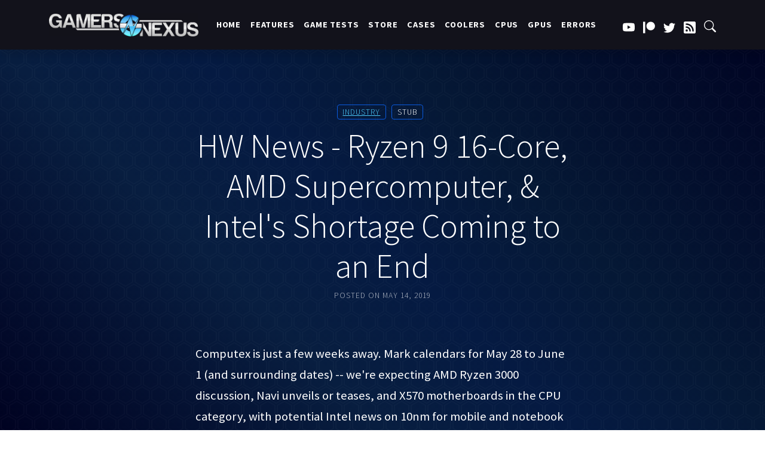

--- FILE ---
content_type: text/html; charset=UTF-8
request_url: https://gamersnexus.net/industry/3472-amd-ryzen-9-intel-cpu-shortage-ending
body_size: 11033
content:
<!DOCTYPE html><html lang="en" dir="ltr" prefix="content: http://purl.org/rss/1.0/modules/content/ dc: http://purl.org/dc/terms/ foaf: http://xmlns.com/foaf/0.1/ og: http://ogp.me/ns# rdfs: http://www.w3.org/2000/01/rdf-schema# schema: http://schema.org/ sioc: http://rdfs.org/sioc/ns# sioct: http://rdfs.org/sioc/types# skos: http://www.w3.org/2004/02/skos/core# xsd: http://www.w3.org/2001/XMLSchema# "><head><meta charset="utf-8" /><script async  src="https://www.googletagmanager.com/gtag/js?id=396678514"></script><script >
window.dataLayer = window.dataLayer || [];
function gtag(){dataLayer.push(arguments);}
gtag('js', new Date());
gtag('config', '396678514');
</script><script>var _paq = _paq || [];(function(){var u=(("https:" == document.location.protocol) ? "//ma.gamersnexus.net/" : "//ma.gamersnexus.net/");_paq.push(["setSiteId", "1"]);_paq.push(["setTrackerUrl", u+"matomo.php"]);_paq.push(["setDoNotTrack", 1]);if (!window.matomo_search_results_active) {_paq.push(["trackPageView"]);}_paq.push(["setIgnoreClasses", ["no-tracking","colorbox"]]);_paq.push(["enableLinkTracking"]);var d=document,g=d.createElement("script"),s=d.getElementsByTagName("script")[0];g.type="text/javascript";g.defer=true;g.async=true;g.src=u+"matomo.js";s.parentNode.insertBefore(g,s);})();</script><meta name="description" content="stub Computex is just a few weeks away. Mark calendars for May 28 to June 1 (and surrounding dates) -- we&#039;re expecting AMD Ryzen 3000 discussion, Navi unveils or teases, and X570 motherboards in the CPU category, with potential Intel news on 10nm for mobile and notebook devices. This week&#039;s" /><meta name="robots" content="max-image-preview:standard" /><link rel="canonical" href="https://gamersnexus.net/industry/3472-amd-ryzen-9-intel-cpu-shortage-ending" /><meta property="og:title" content="HW News - Ryzen 9 16-Core, AMD Supercomputer, &amp; Intel&#039;s Shortage Coming to an End | GamersNexus" /><meta property="og:description" content="stub Computex is just a few weeks away. Mark calendars for May 28 to June 1 (and surrounding dates) -- we&#039;re expecting AMD Ryzen 3000 discussion, Navi unveils or teases, and X570 motherboards in the CPU category, with potential Intel news on 10nm for mobile and notebook devices. This week&#039;s news cycle was still busy pre-show, though, including discussion of an impending end to Intel&#039;s CPU shortage, the AMD supercomputer collaboration with Cray, NVIDIA&#039;s move away from binned GPUs, and more. As always, the show notes are below the embedded video. Livestream Results &amp; Computex We&#039;ve been quiet on the website while doing livestreams the past weekend, including an overclock of the Ryzen 7 2700X to 5550MHz, nearly 5.6GHz, and overclocking the KINGPIN 2080 Ti to about 2600MHz. You can find our recaps of each event here: Rumor: 16-Core Ryzen 9 CPU Leaked Rumors and speculation have been running rampant for some time regarding 16-core Ryzen 3000 parts, as Dr. Lisa Su has hinted that AMD could go beyond the disclosed 8-core Ryzen 7 SKUs with its new chiplet design. Well known leaker, a Twitter user by the name of TUM_APISAK, is laying claim to a 16-core engineering sample out in the wild, purportedly sporting a base clock of 3.3 GHz and a boost clock of 4.2 GHz, and that it will run on the X570 chipset. The chip would likely assume the Ryzen 9 mantle. There’s also talk of 12-core Ryzen 7 SKUs. TUM_APISAK is allegedly a reliable source, in so far as leaks and rumors are concerned. Still, take the rumor with the usual prescribed amount of salt. People should stop expecting 5GHz all-core stock frequencies, though. Source: https://twitter.com/TUM_APISAK/status/1126466183740321798 https://www.tomshardware.com/news/amd-ryzen-3000-series-16-core-cpu-specs,39304.html NVIDIA to Stop Dividing Turing Into A and Non-A Nvidia has been dividing the Turing silicon into A and non-A variants for its RTX 2070, 2080, and 2080 Ti cards; however, soon there will only be one silicon, at least for the 2070 and 2080 cards. Igor Wallossek with Tom’s Hardware Germany recently disclosed via retail channel sources that Nvidia aims to stop binning the Turing A-dies, and further cease production on the non A-dies. If you recall, when we dissected the EVGA RTX 2070 XC Ultra, we compared the TU106-400-A1 and TU106-400A-A1 dies. The separate Turing dies allowed Nvidia to cherry pick the best yields, and offer them in the form of A-dies for its partners’ flagship, overclocked cards. Meanwhile, Nvidia could offer the lower quality non-A dies -- which Nvidia forbade overclocking on -- for lower priced cards down the stack. Users could of course overclock these cards themselves, but AIB partners were not allowed to pre overclock them. It’s also highly unlikely a non-A die would overclock as well as its binned, A-die counterpart. Via Tom’s Hardware’s report, at the end of May, the RTX 2080 and 2070 cards will use only one variant of Turing: the TU104-410 and TU106-410, respectively. This implies that TSMC’s 12nm &quot;FFN&quot; process that the GPUs are built on is mature enough for optimum yields, and Nvidia no longer needs to segregate the silicon. This is theoretically good news, as the new silicon should level the playing field in terms of price, relative to the GPU users are buying. It should also mean we can expect higher quality Turing silicon in the future. We’ll see if Nvidia plans to do the same with the RTX 2080 Ti and the TU102 die.   Tom’s Hardware via Igor Wallossek: https://www.tomshardware.com/news/nvidia-binning-turing-die-geforce-rtx-2080-rtx-2070,39250.html Intel Will Debut 7nm Process by 2021 to Fight TSMC Also in Intel news, the company recently revealed at its 2019 investor meeting that it will ship its first 10nm CPU in volume, Ice Lake, this June. This also aligns with Intel’s plans to have Ice Lake-based devices on shelves for Holiday 2019. Intel also anticipates a steady cadence of 10nm products throughout 2019 and 2020: 10nm AgileX FPGAs, a 10nm GPU, Tiger Lake, and the 10nm Snow Ridge SoC aimed at 5G. Intel will also be debuting its 7nm process in 2021, competing with TSMC’s 5nm process. Intel’s first 7nm product will be an Intel Xe Graphics Architecture based GPU, following its first discrete GPU in 2020. Intel’s 7nm process will be the first time the company uses EUV, and Intel expects a 2x improvement in terms of density over 10nm. Intel will also lean heavily into its EMIB and Foveros technology at 7nm. Intel also plans to focus on intra-node optimizations, i.e., more “+” steps within the node. Intel expects this will help avoid taking on too much risk with design goals, à la 10nm, while also improving scaling between generations. Intel also expects to deliver one Moore&#039;s Law gain at the beginning of a node, and one at the final revision of a node.   Source: https://newsroom.intel.com/news/2019-intel-investor-meeting/ AMD &amp; Cray Collaborate on World’s First Exascale SuperComputer The world’s current fastest supercomputer, Summit, is set to be dethroned in 2021 with a joint venture between AMD and Cray. Frontier, as the system is called, is expected to be delivered to ORNL (Oak Ridge National Laboratory) in 2021, and will be the world’s first exascale supercomputer targeting 1.5 exaflops of compute performance -- roughly 5 times faster than Summit’s 200 petaflops. The exact details haven’t been confirmed yet, but Frontier will leverage AMD EPYC CPUs, Radeon Instinct GPUs, AMD’s Infinity Fabric, and Cray Slingshot interconnect technology. Each node will feature one AMD EPYC CPU, and four Radeon Instinct GPUs. “We are excited to work with the team at AMD to deliver the Frontier system to Oak Ridge National Laboratory,” said Steve Scott, senior vice president and CTO at Cray. “Cray’s Shasta supercomputers are designed to support leading edge processor technologies and high-performance storage, all tightly interconnected by Cray’s new Slingshot network. The combination of Cray and AMD technology in the Frontier system will dramatically enhance performance at scale for AI, analytics, and simulation, enabling DOE to further push the boundaries of scientific discovery.” Frontier will be deployed to study weather, sub-atomic structures, genomics, physics, and more.   Source: https://www.amd.com/en/press-releases/2019-05-07-amd-epyc-cpus-radeon-instinct-gpus-and-rocm-open-source-software-to-power Intel Expects Rebound from CPU Shortage in 2H19 Supply chain vendors for notebooks are signaling that Intel’s CPU shortage will ease in June, as Intel expects to increase its shipments of entry-level processors. Intel has been aggressively focusing on higher-margin products, as well as its top customers, during the CPU drought. Digitimes reports that Intel has informed notebook partners that it will begin shipping entry-level chips in June, and while there will still be some shortages, the shortages will greatly narrow. Notebook shipments are expected to rebound in the second quarter, after a sluggish first quarter, primarily riding on the hype for Intel and Nvidia’s newest mobile chips. Intel’s CPU shortage has driven many vendors and OEMs to put in orders with AMD. However, according to Digitime’s sources, vendors such as Dell, HP, and Lenovo are expected to be putting in more orders with Intel instead of AMD. Intel CEO Bob Swan recently acknowledged Intel’s CPU troubles in an earning’s call, stating that the CPU shortage would not be fully rectified unil Q3. Swan also vowed “never again to be a constraint” in Intel’s customers’ growth.   Source: https://www.digitimes.com/news/a20190508PD211.html AMD’s EPYC Persuades Dell to Triple EPYC-Based Server Platforms Last year, Dell EMC CTO John Roese didn’t seem to be overly impressed with AMD’s EPYC platform. “AMD is doing some interesting things, and by adding them to the portfolio we pick up a few extra areas, but let&#039;s be very clear: there is a huge, dominant player in compute semiconductors, and then there is a challenger which is doing some very good innovative work called AMD, but the gap between them is quite large in terms of market share and use-cases. So our portfolio is not going to change in any meaningful way,” Roese said in an interview last year. “ Don&#039;t expect it to be a duopoly any time soon.” Now, in very contrasting statement, Dell’s Dominique Vanhamme states that the company will essentially triple its EPYC server offerings, and support the upcoming 7nm EPYC Rome. &quot;Out of, let&#039;s say, 50 or so platforms that we have today,&quot; said Vanhamme to Itpro.co.uk “three of them are AMD - we&#039;ll probably triple that by the end of this year.&quot; Aside from the promises 7nm brings, Vanhamme cites a high demand for EPYC from customers, particularly in the general purpose market. Still, AMD’s representation in Dell’s server portfolio will pale in comparison to Intel’s ~50 SKUs, highlighting just how much of a stranglehold Intel has on the server market. Still, challenges aside, AMD’s EPYC adoption continues steadily as the company has been picking its shots wisely with cloud service providers.     Source: https://www.itpro.co.uk/server-storage/33538/dell-set-to-triple-its-amd-server-offering?amp&amp;__twitter_impression=true Editorial: Eric HamiltonHost: Steve BurkeVideo: Josh Svoboda, Andrew Coleman" /><meta property="article:tag" content="stub" /><meta name="Generator" content="Drupal 10 (https://www.drupal.org)" /><meta name="MobileOptimized" content="width" /><meta name="HandheldFriendly" content="true" /><meta name="viewport" content="width=device-width, initial-scale=1, shrink-to-fit=no" /><meta http-equiv="x-ua-compatible" content="ie=edge" /><link rel="icon" href="/favicon.ico" type="image/vnd.microsoft.icon" /><title>HW News - Ryzen 9 16-Core, AMD Supercomputer, &amp; Intel&#039;s Shortage Coming to an End | GamersNexus</title><link rel="stylesheet" media="all" href="/u/css/css_DNTD3p0JjGOSXtxtnR_87dLZ0xCBjuRMdzrTJBQqjwg.css?delta=0&amp;language=en&amp;theme=gn&amp;include=eJxtzUEOwjAMRNELpeRIlU0s11Jio4xp1dsj2CAVNrP4bzEckchJj5VpTouqPZj6gjy7uRa--hCAVLAem6X8utNuSmnhfyyaFPX6hXvzd7ic4kTKqEyQspscqJ-9jWjPLi8020cH" /><link rel="stylesheet" media="all" href="/u/css/css_EewsQhnRDHMEhYDQ82u3N8QG76Cpd8r-jBAHXbzohq4.css?delta=1&amp;language=en&amp;theme=gn&amp;include=eJxtzUEOwjAMRNELpeRIlU0s11Jio4xp1dsj2CAVNrP4bzEckchJj5VpTouqPZj6gjy7uRa--hCAVLAem6X8utNuSmnhfyyaFPX6hXvzd7ic4kTKqEyQspscqJ-9jWjPLi8020cH" /><link rel="stylesheet" media="all" href="//cdn.jsdelivr.net/npm/bootstrap@5.1.3/dist/css/bootstrap.min.css" /><link rel="stylesheet" media="all" href="/u/css/css_gN72RXVlCYpnZdP2eILQQUKZ6w_PuilrAWHT_0Za5wo.css?delta=3&amp;language=en&amp;theme=gn&amp;include=eJxtzUEOwjAMRNELpeRIlU0s11Jio4xp1dsj2CAVNrP4bzEckchJj5VpTouqPZj6gjy7uRa--hCAVLAem6X8utNuSmnhfyyaFPX6hXvzd7ic4kTKqEyQspscqJ-9jWjPLi8020cH" /><link rel="stylesheet" media="print" href="/u/css/css_UpwSKHArKCCqQTpzJkUmpnawjl4IDrSvwoKir-rQaU8.css?delta=4&amp;language=en&amp;theme=gn&amp;include=eJxtzUEOwjAMRNELpeRIlU0s11Jio4xp1dsj2CAVNrP4bzEckchJj5VpTouqPZj6gjy7uRa--hCAVLAem6X8utNuSmnhfyyaFPX6hXvzd7ic4kTKqEyQspscqJ-9jWjPLi8020cH" /><link rel="stylesheet" media="all" href="/u/css/css_mhXYIyZES3qVMk7kXCuhKThOPJjxbRKgOi1DpqOC478.css?delta=5&amp;language=en&amp;theme=gn&amp;include=eJxtzUEOwjAMRNELpeRIlU0s11Jio4xp1dsj2CAVNrP4bzEckchJj5VpTouqPZj6gjy7uRa--hCAVLAem6X8utNuSmnhfyyaFPX6hXvzd7ic4kTKqEyQspscqJ-9jWjPLi8020cH" /><script>
document.addEventListener('DOMContentLoaded', function(){
var iframes = document.querySelectorAll(".ifrespond");
let delay = 3000; // initial delay
iframes.forEach(function(iframe) {
iframe.style.position = "absolute";
iframe.style.top = "-200vh";
iframe.onload = function() {
setTimeout(function() {
iframe.style.position = "initial";
iframe.style.top = "initial";
iframe.style.display = "block";
console.log("thanks steve!! err... cancelled nvidia iframe scrollTo.. probably.");
}, delay);
delay += 350; // increase the delay for the next iframe by 250 milliseconds
};
});
});
</script></head><body class="layout-no-sidebars page-node-13659 path-node node--type-article light_blue" > <a href="#main-content" class="visually-hidden focusable skip-link"> Skip to main content </a><div class="dialog-off-canvas-main-canvas" data-off-canvas-main-canvas><div id="page-wrapper"><div id="page"> <nav class="navbar fixed-top navbar-expand-xl bg-dark py-3 shadow"><div class="container"> <a class="navbar-brand" href="/"><img src="/themes/custom/gn/img/nav-logo.jpg" alt="Gamers Nexus Logo" class="img-fluid" style="max-width: 250px"> </a><button class="navbar-toggler" type="button" data-bs-toggle="collapse" data-bs-target="#navbarSupportedContent" aria-controls="navbarSupportedContent" aria-expanded="false" aria-label="Toggle navigation"><svg xmlns="http://www.w3.org/2000/svg" width="45" height="45" fill="currentColor" class="bi bi-list" viewBox="0 0 16 16"> <path fill-rule="evenodd" d="M2.5 12a.5.5 0 0 1 .5-.5h10a.5.5 0 0 1 0 1H3a.5.5 0 0 1-.5-.5zm0-4a.5.5 0 0 1 .5-.5h10a.5.5 0 0 1 0 1H3a.5.5 0 0 1-.5-.5zm0-4a.5.5 0 0 1 .5-.5h10a.5.5 0 0 1 0 1H3a.5.5 0 0 1-.5-.5z"/></svg></button><div class="collapse navbar-collapse" id="navbarSupportedContent"><div id="gcseSearch" class="gcse-search"><input id="textbox" type="text" placeholder="Search on Google..." onkeydown="if (event.keyCode == 13 || event.which == 13) { location='http://www.google.com/search?q=site:gamersnexus.net ' + encodeURIComponent(document.getElementById('textbox').value);}" /></div><ul id="navItems" class="navbar-nav mx-auto mb-2 mb-lg-0"> <nav role="navigation" aria-labelledby="block-mainnavigation-menu" id="block-mainnavigation" class="block block-menu navigation menu--main"><h2 class="visually-hidden" id="block-mainnavigation-menu">Main navigation</h2><ul class="clearfix nav navbar-nav"><li class="nav-item"> <a href="/" class="nav-link nav-link--" data-drupal-link-system-path="&lt;front&gt;">Home</a></li><li class="nav-item"> <a href="/cat/features" class="nav-link nav-link--cat-features" data-drupal-link-system-path="taxonomy/term/424">Features</a></li><li class="nav-item"> <a href="/cat/game-benchmarks-graphics-guides" class="nav-link nav-link--cat-game-benchmarks-graphics-guides" data-drupal-link-system-path="taxonomy/term/467">Game Tests</a></li><li class="nav-item"> <a href="https://store.gamersnexus.net/" class="nav-link nav-link-https--storegamersnexusnet-">Store</a></li><li class="nav-item"> <a href="/hardware/cases" class="nav-link nav-link--hardware-cases">Cases</a></li><li class="nav-item"> <a href="/hardware/coolers" class="nav-link nav-link--hardware-coolers">Coolers</a></li><li class="nav-item"> <a href="/hardware/CPUs" class="nav-link nav-link--hardware-cpus">CPUs</a></li><li class="nav-item"> <a href="/hardware/GPUs" class="nav-link nav-link--hardware-gpus">GPUs</a></li><li class="nav-item"> <a href="/errors" class="nav-link nav-link--errors" data-drupal-link-system-path="node/14029">Errors</a></li></ul> </nav></ul><div class="d-flex" > <section class="row region region-secondary-menu"> <nav role="navigation" aria-labelledby="block-useraccountmenu-menu" id="block-useraccountmenu" class="block block-menu navigation menu--account"><h2 class="visually-hidden" id="block-useraccountmenu-menu">User account menu</h2><ul class="clearfix nav navbar-nav"><li class="nav-item"> <a href="https://www.youtube.com/user/GamersNexus"><svg xmlns="http://www.w3.org/2000/svg" width="20" height="20" class="social" fill="currentColor" class="bi bi-youtube" viewBox="0 0 16 16"> <path d="M8.051 1.999h.089c.822.003 4.987.033 6.11.335a2.01 2.01 0 0 1 1.415 1.42c.101.38.172.883.22 1.402l.01.104.022.26.008.104c.065.914.073 1.77.074 1.957v.075c-.001.194-.01 1.108-.082 2.06l-.008.105-.009.104c-.05.572-.124 1.14-.235 1.558a2.007 2.007 0 0 1-1.415 1.42c-1.16.312-5.569.334-6.18.335h-.142c-.309 0-1.587-.006-2.927-.052l-.17-.006-.087-.004-.171-.007-.171-.007c-1.11-.049-2.167-.128-2.654-.26a2.007 2.007 0 0 1-1.415-1.419c-.111-.417-.185-.986-.235-1.558L.09 9.82l-.008-.104A31.4 31.4 0 0 1 0 7.68v-.123c.002-.215.01-.958.064-1.778l.007-.103.003-.052.008-.104.022-.26.01-.104c.048-.519.119-1.023.22-1.402a2.007 2.007 0 0 1 1.415-1.42c.487-.13 1.544-.21 2.654-.26l.17-.007.172-.006.086-.003.171-.007A99.788 99.788 0 0 1 7.858 2h.193zM6.4 5.209v4.818l4.157-2.408L6.4 5.209z"/></svg></a></li><li class="nav-item"> <a href="https://www.patreon.com/gamersnexus"><svg height="20" version="1.1" viewBox="0 0 569 546" width="20" fill="currentColor" xmlns="http://www.w3.org/2000/svg"><title>Patreon logo</title><g><circle cx="362.589996" cy="204.589996" data-fill="1" r="204.589996"></circle><rect data-fill="1" height="545.799988" width="100" x="0" y="0"></rect></g></svg></a></li><li class="nav-item"> <a href="https://twitter.com/gamersnexus"><svg xmlns="http://www.w3.org/2000/svg" width="20" height="20" class="social" fill="currentColor" class="bi bi-twitter" viewBox="0 0 16 16"> <path d="M5.026 15c6.038 0 9.341-5.003 9.341-9.334 0-.14 0-.282-.006-.422A6.685 6.685 0 0 0 16 3.542a6.658 6.658 0 0 1-1.889.518 3.301 3.301 0 0 0 1.447-1.817 6.533 6.533 0 0 1-2.087.793A3.286 3.286 0 0 0 7.875 6.03a9.325 9.325 0 0 1-6.767-3.429 3.289 3.289 0 0 0 1.018 4.382A3.323 3.323 0 0 1 .64 6.575v.045a3.288 3.288 0 0 0 2.632 3.218 3.203 3.203 0 0 1-.865.115 3.23 3.23 0 0 1-.614-.057 3.283 3.283 0 0 0 3.067 2.277A6.588 6.588 0 0 1 .78 13.58a6.32 6.32 0 0 1-.78-.045A9.344 9.344 0 0 0 5.026 15z"/></svg></a></li><li class="nav-item"> <a href="/rss.xml" data-drupal-link-system-path="rss.xml"><svg xmlns="http://www.w3.org/2000/svg" width="20" height="20" fill="currentColor" class="bi bi-rss-fill" viewBox="0 0 16 16"> <path d="M2 0a2 2 0 0 0-2 2v12a2 2 0 0 0 2 2h12a2 2 0 0 0 2-2V2a2 2 0 0 0-2-2H2zm1.5 2.5c5.523 0 10 4.477 10 10a1 1 0 1 1-2 0 8 8 0 0 0-8-8 1 1 0 0 1 0-2zm0 4a6 6 0 0 1 6 6 1 1 0 1 1-2 0 4 4 0 0 0-4-4 1 1 0 0 1 0-2zm.5 7a1.5 1.5 0 1 1 0-3 1.5 1.5 0 0 1 0 3z"/></svg></a></li><li class="nav-item"> <a href="" title="Search Site (using Google)"><div id="searchBtn"><svg xmlns="http://www.w3.org/2000/svg" width="16" height="16" fill="currentColor" class="bi bi-search" viewBox="0 0 16 16"> <path d="M11.742 10.344a6.5 6.5 0 1 0-1.397 1.398h-.001c.03.04.062.078.098.115l3.85 3.85a1 1 0 0 0 1.415-1.414l-3.85-3.85a1.007 1.007 0 0 0-.115-.1zM12 6.5a5.5 5.5 0 1 1-11 0 5.5 5.5 0 0 1 11 0z"/></svg></div></a></li></ul> </nav> </section></div></div></div></nav><div class="highlighted"> <aside class="container-fluid section clearfix" role="complementary"><div data-drupal-messages-fallback class="hidden"></div> </aside></div><div id="main-wrapper" class="layout-main-wrapper clearfix mt-4 pt-5"><div id="main" class=""><div class="row row-offcanvas row-offcanvas-left clearfix"> <main class="main-content col" id="content" role="main"> <section class="section"> <a id="main-content" tabindex="-1"></a><div id="block-gn-content" class="block block-system block-system-main-block"><div class="content"> <header><div class="container mt-5"><div class="row justify-content-center align-items-around "><div class="col-lg-7 col-md-10 col-12 my-5 text-center"><span class="badge"> <a href="/industry" hreflang="en">Industry</a> </span><span class="badge"> stub </span><h1 class="display-4 mt-2">HW News - Ryzen 9 16-Core, AMD Supercomputer, &amp; Intel&#039;s Shortage Coming to an End</h1><p class="h6 text-muted">Posted on <span property="schema:dateCreated" content="2019-05-15T03:13:00+00:00" class="field field--name-created field--type-created field--label-hidden"><time datetime="2019-05-14T23:13:00-04:00" title="Tue, May 14, 2019" class="datetime">May 14, 2019</time></span></p></div></div></header><section class="mt-3 mb-5" ><div class="container"><div class="row justify-content-around align-items-center"><div class="col-lg-7 col-md-8 col-12"><p>Computex is just a few weeks away. Mark calendars for May 28 to June 1 (and surrounding dates) -- we're expecting AMD Ryzen 3000 discussion, Navi unveils or teases, and X570 motherboards in the CPU category, with potential Intel news on 10nm for mobile and notebook devices. This week's news cycle was still busy pre-show, though, including discussion of an impending end to Intel's CPU shortage, the AMD supercomputer collaboration with Cray, NVIDIA's move away from binned GPUs, and more.</p><p>As always, the show notes are below the embedded video.</p><p style="text-align: center;"><iframe src="https://www.youtube.com/embed/xzoQVC7PE9s" width="640" height="390" allowfullscreen="allowfullscreen"></iframe></p><h3>Livestream Results &amp; Computex</h3><p>We've been quiet on the website while doing livestreams the past weekend, including an overclock of the Ryzen 7 2700X to 5550MHz, nearly 5.6GHz, and overclocking the KINGPIN 2080 Ti to about 2600MHz. You can find our recaps of each event here:</p><p style="text-align: center;"><iframe src="https://www.youtube.com/embed/33AwPq9g6eo" width="640" height="390" allowfullscreen="allowfullscreen"></iframe></p><p style="text-align: center;"><iframe src="https://www.youtube.com/embed/AHFYGxkVpHY" width="640" height="390" allowfullscreen="allowfullscreen"></iframe></p><h3>Rumor: 16-Core Ryzen 9 CPU Leaked</h3><p>Rumors and speculation have been running rampant for some time regarding 16-core Ryzen 3000 parts, as Dr. Lisa Su has hinted that AMD could go beyond the disclosed 8-core Ryzen 7 SKUs with its new chiplet design.</p><p>Well known leaker, a Twitter user by the name of TUM_APISAK, is laying claim to a 16-core engineering sample out in the wild, purportedly sporting a base clock of 3.3 GHz and a boost clock of 4.2 GHz, and that it will run on the X570 chipset. The chip would likely assume the Ryzen 9 mantle. There’s also talk of 12-core Ryzen 7 SKUs.</p><p>TUM_APISAK is allegedly a reliable source, in so far as leaks and rumors are concerned. Still, take the rumor with the usual prescribed amount of salt.</p><p>People should stop expecting 5GHz all-core stock frequencies, though.</p><p>Source: <a href="https://twitter.com/TUM_APISAK/status/1126466183740321798">https://twitter.com/TUM_APISAK/status/1126466183740321798</a></p><p><a href="https://www.tomshardware.com/news/amd-ryzen-3000-series-16-core-cpu-specs,39304.html">https://www.tomshardware.com/news/amd-ryzen-3000-series-16-core-cpu-specs,39304.html</a></p><h3>NVIDIA to Stop Dividing Turing Into A and Non-A</h3><p>Nvidia has been dividing the Turing silicon into A and non-A variants for its RTX 2070, 2080, and 2080 Ti cards; however, soon there will only be one silicon, at least for the 2070 and 2080 cards.</p><p>Igor Wallossek with Tom’s Hardware Germany recently disclosed via retail channel sources that Nvidia aims to stop binning the Turing A-dies, and further cease production on the non A-dies. If you recall, when we <a href="https://www.gamersnexus.net/hwreviews/3386-nvidias-secret-gpu-tu106-400-vs-400a-2070-xc-ultra-review">dissected the EVGA RTX 2070 XC Ultra</a>, we compared the TU106-400-A1 and TU106-400A-A1 dies.</p><p>The separate Turing dies allowed Nvidia to cherry pick the best yields, and offer them in the form of A-dies for its partners’ flagship, overclocked cards. Meanwhile, Nvidia could offer the lower quality non-A dies -- which Nvidia forbade overclocking on -- for lower priced cards down the stack. Users could of course overclock these cards themselves, but AIB partners were not allowed to pre overclock them. It’s also highly unlikely a non-A die would overclock as well as its binned, A-die counterpart.</p><p>Via Tom’s Hardware’s report, at the end of May, the RTX 2080 and 2070 cards will use only one variant of Turing: the TU104-410 and TU106-410, respectively. This implies that TSMC’s 12nm "FFN" process that the GPUs are built on is mature enough for optimum yields, and Nvidia no longer needs to segregate the silicon.</p><p>This is theoretically good news, as the new silicon should level the playing field in terms of price, relative to the GPU users are buying. It should also mean we can expect higher quality Turing silicon in the future. We’ll see if Nvidia plans to do the same with the RTX 2080 Ti and the TU102 die.&nbsp;&nbsp;</p><p>Tom’s Hardware via Igor Wallossek: <a href="https://www.tomshardware.com/news/nvidia-binning-turing-die-geforce-rtx-2080-rtx-2070,39250.html">https://www.tomshardware.com/news/nvidia-binning-turing-die-geforce-rtx-2080-rtx-2070,39250.html</a></p><h3>Intel Will Debut 7nm Process by 2021 to Fight TSMC</h3><p>Also in Intel news, the company recently revealed at its 2019 investor meeting that it will ship its first 10nm CPU in volume, Ice Lake, this June. This also aligns with Intel’s plans to have Ice Lake-based devices on shelves for Holiday 2019. Intel also anticipates a steady cadence of 10nm products throughout 2019 and 2020: 10nm AgileX FPGAs, a 10nm GPU, Tiger Lake, and the 10nm Snow Ridge SoC aimed at 5G.</p><p>Intel will also be debuting its 7nm process in 2021, competing with TSMC’s 5nm process. Intel’s first 7nm product will be an Intel Xe Graphics Architecture based GPU, following its first discrete GPU in 2020. Intel’s 7nm process will be the first time the company uses EUV, and Intel expects a 2x improvement in terms of density over 10nm. Intel will also lean heavily into its EMIB and Foveros technology at 7nm.</p><p>Intel also plans to focus on intra-node optimizations, i.e., more “+” steps within the node. Intel expects this will help avoid taking on too much risk with design goals, à la 10nm, while also improving scaling between generations. Intel also expects to deliver one Moore's Law gain at the beginning of a node, and one at the final revision of a node.&nbsp;&nbsp;</p><p>Source: <a href="https://newsroom.intel.com/news/2019-intel-investor-meeting/">https://newsroom.intel.com/news/2019-intel-investor-meeting/</a></p><h3>AMD &amp; Cray Collaborate on World’s First Exascale SuperComputer</h3><p>The world’s <a href="https://www.gamersnexus.net/news-pc/3331-hw-news-7nm-gpus-gtx-1050-gb">current fastest supercomputer, Summit</a>, is set to be dethroned in 2021 with a joint venture between AMD and Cray.</p><p>Frontier, as the system is called, is expected to be delivered to ORNL (Oak Ridge National Laboratory) in 2021, and will be the world’s first exascale supercomputer targeting 1.5 exaflops of compute performance -- roughly 5 times faster than Summit’s 200 petaflops.</p><p>The exact details haven’t been confirmed yet, but Frontier will leverage AMD EPYC CPUs, Radeon Instinct GPUs, AMD’s Infinity Fabric, and Cray Slingshot interconnect technology. Each node will feature one AMD EPYC CPU, and four Radeon Instinct GPUs.</p><p>“We are excited to work with the team at AMD to deliver the Frontier system to Oak Ridge National Laboratory,” said Steve Scott, senior vice president and CTO at Cray. “Cray’s Shasta supercomputers are designed to support leading edge processor technologies and high-performance storage, all tightly interconnected by Cray’s new Slingshot network. The combination of Cray and AMD technology in the Frontier system will dramatically enhance performance at scale for AI, analytics, and simulation, enabling DOE to further push the boundaries of scientific discovery.”</p><p>Frontier will be deployed to study weather, sub-atomic structures, genomics, physics, and more.&nbsp;&nbsp;</p><p>Source: <a href="https://www.amd.com/en/press-releases/2019-05-07-amd-epyc-cpus-radeon-instinct-gpus-and-rocm-open-source-software-to-power">https://www.amd.com/en/press-releases/2019-05-07-amd-epyc-cpus-radeon-instinct-gpus-and-rocm-open-source-software-to-power</a></p><h3>Intel Expects Rebound from CPU Shortage in 2H19</h3><p>Supply chain vendors for notebooks are signaling that Intel’s CPU shortage will ease in June, as Intel expects to increase its shipments of entry-level processors. Intel has been aggressively focusing on higher-margin products, as well as its top customers, during the CPU drought.</p><p>Digitimes reports that Intel has informed notebook partners that it will begin shipping entry-level chips in June, and while there will still be some shortages, the shortages will greatly narrow. Notebook shipments are expected to rebound in the second quarter, after a sluggish first quarter, primarily riding on the hype for Intel and Nvidia’s newest mobile chips.</p><p>Intel’s CPU shortage has driven many vendors and OEMs to put in orders with AMD. However, according to Digitime’s sources, vendors such as Dell, HP, and Lenovo are expected to be putting in more orders with Intel instead of AMD.</p><p>Intel CEO Bob Swan recently acknowledged Intel’s CPU troubles in an earning’s call, stating that the CPU shortage would not be fully rectified unil Q3. Swan also vowed “never again to be a constraint” in Intel’s customers’ growth.&nbsp;&nbsp;</p><p>Source: <a href="https://www.digitimes.com/news/a20190508PD211.html">https://www.digitimes.com/news/a20190508PD211.html</a></p><h3>AMD’s EPYC Persuades Dell to Triple EPYC-Based Server Platforms</h3><p>Last year, Dell EMC CTO John Roese didn’t seem to be overly impressed with AMD’s EPYC platform.</p><p>“AMD is doing some interesting things, and by adding them to the portfolio we pick up a few extra areas, but let's be very clear: there is a huge, dominant player in compute semiconductors, and then there is a challenger which is doing some very good innovative work called AMD, but the gap between them is quite large in terms of market share and use-cases. So our portfolio is not going to change in any meaningful way,” Roese said in an interview last year. “ Don't expect it to be a duopoly any time soon.”</p><p>Now, in very contrasting statement, Dell’s Dominique Vanhamme states that the company will essentially triple its EPYC server offerings, and support the upcoming 7nm EPYC Rome. "Out of, let's say, 50 or so platforms that we have today," said Vanhamme to Itpro.co.uk “three of them are AMD - we'll probably triple that by the end of this year."</p><p>Aside from the promises 7nm brings, Vanhamme cites a high demand for EPYC from customers, particularly in the general purpose market. Still, AMD’s representation in Dell’s server portfolio will pale in comparison to Intel’s ~50 SKUs, highlighting just how much of a stranglehold Intel has on the server market.</p><p>Still, challenges aside, AMD’s EPYC adoption continues steadily as the company has been <a href="https://www.gamersnexus.net/news-pc/3470-hw-news-global-chip-sales-downturn-amd-navi-reference-pcb-razer">picking its shots wisely</a> with cloud service providers.&nbsp;&nbsp;&nbsp;&nbsp;</p><p>Source: <a>https://www.itpro.co.uk/server-storage/33538/dell-set-to-triple-its-amd-server-offering?amp&amp;__twitter_impression=true</a></p><p>Editorial: Eric Hamilton<br>Host: Steve Burke<br>Video: Josh Svoboda, Andrew Coleman</p></div></div></div></section></div></div> </section> </main></div></div></div><div class="featured-bottom"> <aside class="container-fluid clearfix" role="complementary"> <section class="row region region-featured-bottom-first"><div class="views-element-container block block-views block-views-blockrelated-content-block-1" id="block-views-block-related-content-block-1"><div class="content"><div><div class="view view-related-content view-id-related_content view-display-id-block_1 js-view-dom-id-cf574d472913ba635954eece124c3620b9ec0f9c828572dd342ac1f68e96ab81"><div class="view-header"><div class="container my-4 text-center"><div class="row justify-content-center"><div class="col-12"><hr class="short"><h2>Related Articles</h2></div></div></div></div><div class="container my-3"><div class="view-content row row-cols-1 row-cols-md-3 g-4"><div class="col"><div class="card content-link h-100"><div class="ratio ratio-16x9 overflow-hidden"><div><a href="/industry/3646-hw-news-nvidia-self-own-crypto-intel-gpus-silicon-shortage-timeline"></a></div></div><div class="card-body"><a href="/industry/3646-hw-news-nvidia-self-own-crypto-intel-gpus-silicon-shortage-timeline"><h5 class="card-title">HW News - NVIDIA Crypto Self-Own, Intel Xe HPG GPU Tease, Silicon Shortage Timeline, &amp; Google Lawsuit</h5><span class="badge"> Industry </span><span class="badge"> stub </span></a></div><div class="card-footer"><small class="text-muted h6"><span property="schema:dateCreated" content="2021-03-21T08:04:24+00:00" class="field field--name-created field--type-created field--label-hidden"><time datetime="2021-03-21T04:04:24-04:00" title="Sun, March 21, 2021" class="datetime">March 21, 2021</time></span></small></div></div></div><div class="col"><div class="card content-link h-100"><div class="ratio ratio-16x9 overflow-hidden"><div><a href="/industry/3640-hw-news-intel-vs-amd-market-share-2021-series-x-sales-apple-m1"></a></div></div><div class="card-body"><a href="/industry/3640-hw-news-intel-vs-amd-market-share-2021-series-x-sales-apple-m1"><h5 class="card-title">HW News - Intel Gains Market Share vs. AMD, Xbox Series X &amp; PS5 Sales, Apple M1 vs. Intel</h5><span class="badge"> Industry </span><span class="badge"> stub </span></a></div><div class="card-footer"><small class="text-muted h6"><span property="schema:dateCreated" content="2021-02-09T19:03:00+00:00" class="field field--name-created field--type-created field--label-hidden"><time datetime="2021-02-09T14:03:00-05:00" title="Tue, February 9, 2021" class="datetime">February 9, 2021</time></span></small></div></div></div><div class="col"><div class="card content-link h-100"><div class="ratio ratio-16x9 overflow-hidden"><div><a href="/industry/3638-hw-news-nvidia-controller-arm-acquisition-intel-returns"></a></div></div><div class="card-body"><a href="/industry/3638-hw-news-nvidia-controller-arm-acquisition-intel-returns"><h5 class="card-title">HW News - NVIDIA-Arm Acquisition Hits Snag, Intel Back in Competition, NVIDIA Controller</h5><span class="badge"> Industry </span><span class="badge"> stub </span></a></div><div class="card-footer"><small class="text-muted h6"><span property="schema:dateCreated" content="2021-01-29T03:06:00+00:00" class="field field--name-created field--type-created field--label-hidden"><time datetime="2021-01-28T22:06:00-05:00" title="Thu, January 28, 2021" class="datetime">January 28, 2021</time></span></small></div></div></div></div></div></div></div></div></div> </section> </aside></div> <footer class="py-5 footer site-footer"><div class="container-fluid"><div class="row justify-content-center"><div class="col-12 text-center text-muted"> <section class="row region region-footer-first"> <nav role="navigation" aria-labelledby="block-footer-menu" id="block-footer" class="block block-menu navigation menu--footer"><h2 class="visually-hidden" id="block-footer-menu">Footer</h2><div class="d-flex justify-content-center align-items-center"> <a class="nav-link" href="https://www.youtube.com/@GamersNexus"> <svg xmlns="http://www.w3.org/2000/svg" width="25" height="25" fill="currentColor" class="bi bi-youtube" viewBox="0 0 16 16"> <path d="M8.051 1.999h.089c.822.003 4.987.033 6.11.335a2.01 2.01 0 0 1 1.415 1.42c.101.38.172.883.22 1.402l.01.104.022.26.008.104c.065.914.073 1.77.074 1.957v.075c-.001.194-.01 1.108-.082 2.06l-.008.105-.009.104c-.05.572-.124 1.14-.235 1.558a2.007 2.007 0 0 1-1.415 1.42c-1.16.312-5.569.334-6.18.335h-.142c-.309 0-1.587-.006-2.927-.052l-.17-.006-.087-.004-.171-.007-.171-.007c-1.11-.049-2.167-.128-2.654-.26a2.007 2.007 0 0 1-1.415-1.419c-.111-.417-.185-.986-.235-1.558L.09 9.82l-.008-.104A31.4 31.4 0 0 1 0 7.68v-.123c.002-.215.01-.958.064-1.778l.007-.103.003-.052.008-.104.022-.26.01-.104c.048-.519.119-1.023.22-1.402a2.007 2.007 0 0 1 1.415-1.42c.487-.13 1.544-.21 2.654-.26l.17-.007.172-.006.086-.003.171-.007A99.788 99.788 0 0 1 7.858 2h.193zM6.4 5.209v4.818l4.157-2.408L6.4 5.209z"> </path> </svg> </a> <a class="nav-link" href="https://twitter.com/gamersnexus"> <svg xmlns="http://www.w3.org/2000/svg" width="25" height="25" fill="currentColor" class="bi bi-twitter" viewBox="0 0 16 16"> <path d="M5.026 15c6.038 0 9.341-5.003 9.341-9.334 0-.14 0-.282-.006-.422A6.685 6.685 0 0 0 16 3.542a6.658 6.658 0 0 1-1.889.518 3.301 3.301 0 0 0 1.447-1.817 6.533 6.533 0 0 1-2.087.793A3.286 3.286 0 0 0 7.875 6.03a9.325 9.325 0 0 1-6.767-3.429 3.289 3.289 0 0 0 1.018 4.382A3.323 3.323 0 0 1 .64 6.575v.045a3.288 3.288 0 0 0 2.632 3.218 3.203 3.203 0 0 1-.865.115 3.23 3.23 0 0 1-.614-.057 3.283 3.283 0 0 0 3.067 2.277A6.588 6.588 0 0 1 .78 13.58a6.32 6.32 0 0 1-.78-.045A9.344 9.344 0 0 0 5.026 15z"> </path> </svg> </a> <a class="nav-link" href="https://www.patreon.com/gamersnexus"> <svg viewBox="0 0 512 512" fill="currentColor" width="25" height="25" xmlns="http://www.w3.org/2000/svg"> <path d="M512 194.8c0 101.3-82.4 183.8-183.8 183.8-101.7 0-184.4-82.4-184.4-183.8 0-101.6 82.7-184.3 184.4-184.3C429.6 10.5 512 93.2 512 194.8zM0 501.5h90v-491H0v491z"> </path> </svg> </a><br /><ul class="clearfix nav"><li class="nav-item"> <a href="/privacy-policy-terms-use" class="nav-link nav-link--privacy-policy-terms-use" data-drupal-link-system-path="node/13910">Privacy Policy</a></li></ul></div> </nav> </section><p class="small"> <section class="row region region-footer-second"><div id="block-footercopyrighttext" class="block-content-basic block block-block-content block-block-content16230c94-521a-4c67-9421-40be4ae3f352"><div class="content"><p>Copyright © 2023 GamersNexus, LLC. All rights reserved.<br>GamersNexus.net is Owned, Operated, &amp; Maintained by GamersNexus, LLC.</p></div></div> </section></p></div></div></div></footer></div></div></div><script type="application/json" data-drupal-selector="drupal-settings-json">{"path":{"baseUrl":"\/","pathPrefix":"","currentPath":"node\/13659","currentPathIsAdmin":false,"isFront":false,"currentLanguage":"en"},"pluralDelimiter":"\u0003","suppressDeprecationErrors":true,"matomo":{"disableCookies":false,"trackMailto":true},"user":{"uid":0,"permissionsHash":"10e0be7affb9b499c7b2bdfd8c06653e05e5897a05424c732c14079c490d0636"}}</script><script src="/core/assets/vendor/jquery/jquery.min.js?v=3.7.1"></script><script src="/core/assets/vendor/once/once.min.js?v=1.0.1"></script><script src="/core/misc/drupalSettingsLoader.js?v=10.4.1"></script><script src="/core/misc/drupal.js?v=10.4.1"></script><script src="/core/misc/drupal.init.js?v=10.4.1"></script><script src="/themes/contrib/bootstrap_barrio/js/barrio.js?v=10.4.1"></script><script src="//cdn.jsdelivr.net/npm/bootstrap@5.1.3/dist/js/bootstrap.bundle.min.js"></script><script src="/themes/custom/gn/js/global2.js?v=10.4.1"></script><script src="/themes/custom/gn/js/mavo.min.js?v=10.4.1"></script><script src="/themes/custom/gn/js/magnific.min.js?v=10.4.1"></script><script src="/modules/contrib/matomo/js/matomo.js?v=10.4.1"></script></body></html>

--- FILE ---
content_type: application/javascript
request_url: https://gamersnexus.net/themes/custom/gn/js/global2.js?v=10.4.1
body_size: 3614
content:
/**
 * @file
 * Global utilities.
 *
 */
window.scrollTo = function() {};

/*!
 * toc - jQuery Table of Contents Plugin
 * v0.3.2
 * http://projects.jga.me/toc/
 * copyright Greg Allen 2014
 * MIT License
*/
/*!
 * smooth-scroller - Javascript lib to handle smooth scrolling
 * v0.1.2
 * https://github.com/firstandthird/smooth-scroller
 * copyright First+Third 2014
 * MIT License
*/
//smooth-scroller.js

(function($) {
  $.fn.smoothScroller = function(options) {
    options = $.extend({}, $.fn.smoothScroller.defaults, options);
    var el = $(this);

    $(options.scrollEl).animate({
      scrollTop: el.offset().top - $(options.scrollEl).offset().top - options.offset
    }, options.speed, options.ease, function() {
      var hash = el.attr('id');

      if(hash.length) {
        if(history.pushState) {
          history.pushState(null, null, '#' + hash);
        } else {
          document.location.hash = hash;
        }
      }

      el.trigger('smoothScrollerComplete');
    });

    return this;
  };

  $.fn.smoothScroller.defaults = {
    speed: 400,
    ease: 'swing',
    scrollEl: 'body,html',
    offset: 0
  };

  $('body').on('click', '[data-smoothscroller]', function(e) {
    e.preventDefault();
    var href = $(this).attr('href');

    if(href.indexOf('#') === 0) {
      $(href).smoothScroller();
    }
  });
}(jQuery));

(function($) {
var verboseIdCache = {};
$.fn.toc = function(options) {
  var self = this;
  var opts = $.extend({}, jQuery.fn.toc.defaults, options);

  var container = $(opts.container);
  var headings = $(opts.selectors, container);
  var headingOffsets = [];
  var activeClassName = opts.activeClass;

  var scrollTo = function(e, callback) {
    if (opts.smoothScrolling && typeof opts.smoothScrolling === 'function') {
      e.preventDefault();
      var elScrollTo = $(e.target).attr('href');

      opts.smoothScrolling(elScrollTo, opts, callback);
    }
    $('li', self).removeClass(activeClassName);
    $(e.target).parent().addClass(activeClassName);
    
  };

  //highlight on scroll
  var timeout;
  var highlightOnScroll = function(e) {
    if (timeout) {
      clearTimeout(timeout);
    }
    timeout = setTimeout(function() {
      var top = $(window).scrollTop(),
        highlighted, closest = Number.MAX_VALUE, index = 0;
      
      for (var i = 0, c = headingOffsets.length; i < c; i++) {
        var currentClosest = Math.abs(headingOffsets[i] - top);
        if (currentClosest < closest) {
          index = i;
          closest = currentClosest;
        }
      }
      
      $('li', self).removeClass(activeClassName);
      highlighted = $('li:eq('+ index +')', self).addClass(activeClassName);
      // section text 
      textHeader = $('li:eq('+ index +')', self).text().trim();
      //console.log(textHeader);
      //isTheFirst = $('.tocHeader ul li:nth-child(1)').text().trim == textHeader; 
      isTheFirst = $('.toc ul li:nth-child(1)').text().trim() == textHeader; 
      //isTheFirst = $('.toc-headline p').text().trim() == textHeader; 
      //console.log($('.toc-headline p').text())
      //console.log(isTheFirst);
      //if($('#tocHeader').text() !== textHeader && !isTheFirst ) {
      if($('.toc-headline p').text() !== textHeader && !isTheFirst ) {
        //$('.navbar-brand').addClass('small');

        //console.log("toc");

        // desktop
        if($(".toc-container").is(":visible")) {
          $('.toc-headline p').fadeOut(150,function(){
            $('.toc-headline p').html(  textHeader );
            $('.toc-headline p').fadeIn();
          });
          
          
        } else {
          $('.toc-headline p').html(  textHeader );
          $('.toc-container').fadeIn();
        }
          
         
      } else if(isTheFirst) {
        $('.toc-container').fadeOut(150,function(){
          $('.toc-headline p').html('');
          //$('.toc-container').fadeIn();
          //$('.navbar-brand').removeClass('small');
        });
        
      }
         


      opts.onHighlight(highlighted);      
    }, 50);
  };
  if (opts.highlightOnScroll) {
    $(window).bind('scroll', highlightOnScroll);
    highlightOnScroll();
  }

  return this.each(function() {
    //build TOC
    var el = $(this);
    var ul = $(opts.listType);

    headings.each(function(i, heading) {
      var $h = $(heading);
      headingOffsets.push($h.offset().top - opts.highlightOffset);

      var anchorName = opts.anchorName(i, heading, opts.prefix);

      //add anchor
      if(heading.id !== anchorName) {
        var anchor = $('<span/>').attr('id', anchorName).insertBefore($h);
      }

      const menuToggle = document.getElementById('collapseToC');
      const bsCollapse = new bootstrap.Collapse(menuToggle,{toggle:false});
     

      //build TOC item
      var a = $('<a/>')
        .text(opts.headerText(i, heading, $h))
        .attr('href', '#' + anchorName)
        //.attr('data-bs-toggle',"collapse")
        //.attr('data-bs-target',".collapseToC")
        .bind('click', function(e) {
          bsCollapse.hide();
          $(window).unbind('scroll', highlightOnScroll);
          scrollTo(e, function() {
            $(window).bind('scroll', highlightOnScroll);
          });
          el.trigger('selected', $(this).attr('href'));
        });

      var li = $('<li/>')
        .addClass(opts.itemClass(i, heading, $h, opts.prefix))
        .append(a);

      ul.append(li);
    });
    el.html(ul);
  });
};


jQuery.fn.toc.defaults = {
  container: 'body',
  listType: '<ul/>',
  selectors: 'h1,h2,h3',
  smoothScrolling: function(target, options, callback) {
    $(target).smoothScroller({
      offset: options.scrollToOffset
    }).on('smoothScrollerComplete', function() {
      callback();
    });
  },
  scrollToOffset: 120,
  prefix: 'toc',
  activeClass: 'toc-active',
  onHighlight: function() {},
  highlightOnScroll: true,
  highlightOffset: 120,
  anchorName: function(i, heading, prefix) {
    if(heading.id.length) {
      return heading.id;
    }

    var candidateId = $(heading).text().replace(/[^a-z0-9]/ig, ' ').replace(/\s+/g, '-').toLowerCase();
    if (verboseIdCache[candidateId]) {
      var j = 2;
      
      while(verboseIdCache[candidateId + j]) {
        j++;
      }
      candidateId = candidateId + '-' + j;
      
    }
    verboseIdCache[candidateId] = true;

    return prefix + '-' + candidateId;
  },
  headerText: function(i, heading, $heading) {
    return $heading.text();
  },
  itemClass: function(i, heading, $heading, prefix) {
    return prefix + '-' + $heading[0].tagName.toLowerCase();
  }

};

})(jQuery);



(function (Drupal, $, once) {

  'use strict';

  Drupal.behaviors.gnToC = {
    attach: function (context, settings) {
     // console.log("ready");
    //oncuechange('searchClick')
      var globalToC = $('#gcseSearch', context);

      $(once('globalToC', '#gcseSearch', context)).each(function() {
        $('.toc').toc({ 
          'highlightOnScroll': 'false',
          'selectors': '.node__content h1[id], .node__content h2[id], \
          .node__content h3[id], .node__content h4[id], .node__content h5[id], \
          .node__content h6[id], .node__content h7[id], .node__content h8[id]'
        })

        $('.tocHeader').toc({
          
          'selectors': '.node__content h1[id], .node__content h2[id], \
          .node__content h3[id], .node__content h4[id], .node__content h5[id], \
          .node__content h6[id], .node__content h7[id], .node__content h8[id]'
        })
        
        // make ToC close offcanvas clicks
        $("p.tocHeader a").click(function(){
          $('.offcanvas').offcanvas('hide');
          
        });


      })
      
     


      /*
      if(globalToC) {
        globalToC.once('ToC').each(function(e) {
          console.log("ToC v2");
          $('.toc').toc({ 
            'selectors': '.node__content h1[id], .node__content h2[id], \
            .node__content h3[id], .node__content h4[id], .node__content h5[id], \
            .node__content h6[id], .node__content h7[id], .node__content h8[id]'
          })
        })
      }
    */

      $(once('searchBtn', '#searchBtn', context)).each(function() {

          $(this).on('click', function(e) {
              e.preventDefault();
              // Hide the navigation bar contents
              $('#navItems').toggleClass("offscreen");
              $('#gcseSearch').toggle();
              // Show the Google site search input
              //document.getElementById('gcseSearch').style.display = 'block';
              console.log("search");
              // Dynamically load the Google CSE library if it hasn't been loaded already
              /*if (!window.googleCSELoaded) {
                  const script = document.createElement('script');
                  script.async = true;
                  script.src = 'https://cse.google.com/cse?cx=f3921f7b8cfee4562';
                  document.body.appendChild(script);
                  console.log("loading...");
                  window.googleCSELoaded = true; // set a flag to ensure the library is loaded only once
              }*/
              $('#gcseSearch input').focus();

          })

      });

    //$('#searchBtn', context).once('mySearch').each( function(index) {
      var searchBtn = $('#searchBtn', context);
      if(searchBtn) {
        
  }
}}; 
})(Drupal, jQuery, once);



(function (Drupal, $) {
  Drupal.behaviors.galleryLightbox = {
    attach: function (context, settings) {
     // console.log("Attach GN LB GL v1.01");
      $('.wp-block-gallery').addClass('initalized');
      $('.wp-block-gallery', context).each(function () {
      if($(this).hasClass('initialized')) return;
	      console.log("glowing up gallery image clicks...");
      $(this).addClass('initialized');
        var $gallery = $(this);
        var $images = $gallery.find('li.blocks-gallery-item img');

        // Initialize the lightbox for the gallery
        $images.each(function () {
          var $image = $(this);
          //var fullUrl = $image.attr('data-full-url');
          var fullUrl = $image.attr('src');
          var linkUrl = $image.attr('data-link');
          $image.wrap('<a href="' + fullUrl + '" class="gallery-lightbox" data-link="' + linkUrl + '"></a>');
        });
	

        // Enable the lightbox behavior
        $gallery.find('ul').magnificPopup({
          type: 'image',
          gallery: {
            enabled: true
          },
          delegate: 'a.gallery-lightbox',
          mainClass: 'mfp-fade',
		      disableOn: 300,
          removalDelay: 300,
          image: {
            titleSrc: function (item) {
              var caption = item?.el[0]?.nextSibling;
              return caption;
            }
          }
        });
      });
    }
  };
})(Drupal, jQuery);


// scroll progress
(function (Drupal, $) {
  Drupal.behaviors.gnScrollBehavior = {
    attach: function (context, settings) {
      // Using jQuery's one() method to listen for the scroll event only once
      $(window, context).one('scroll', function () {
        //console.log("Scroll event fired");
        
        $(window).scroll(function() {

          // calculate the percentage the user has scrolled down the page
          var scrollPercent = ($(window).scrollTop() / ($(document).height()-window.innerHeight)) * 100;
        
          $('.bar-long').css('width', scrollPercent +"%"  );
        
        });


      });
    }
  };
})(Drupal, jQuery);


--- FILE ---
content_type: application/javascript
request_url: https://gamersnexus.net/themes/custom/gn/js/mavo.min.js?v=10.4.1
body_size: 68726
content:
!function(){"use strict";function t(e,n,i){return n=void 0===n?1:n,i=i||n+1,i-n<=1?function(){if(arguments.length<=n||"string"===r.type(arguments[n]))return e.apply(this,arguments);var t,i=arguments[n];for(var o in i){var s=Array.prototype.slice.call(arguments);s.splice(n,1,o,i[o]),t=e.apply(this,s)}return t}:t(t(e,n+1,i),n,i-1)}function e(t,r,i){var o=n(i);if("string"===o){var s=Object.getOwnPropertyDescriptor(r,i);!s||s.writable&&s.configurable&&s.enumerable&&!s.get&&!s.set?t[i]=r[i]:(delete t[i],Object.defineProperty(t,i,s))}else if("array"===o)i.forEach(function(n){n in r&&e(t,r,n)});else for(var a in r)i&&("regexp"===o&&!i.test(a)||"function"===o&&!i.call(r,a))||e(t,r,a);return t}function n(t){if(null===t)return"null";if(void 0===t)return"undefined";var e=(Object.prototype.toString.call(t).match(/^\[object\s+(.*?)\]$/)[1]||"").toLowerCase();return"number"==e&&isNaN(t)?"nan":e}var r=self.Bliss=e(function(t,e){return 2==arguments.length&&!e||!t?null:"string"===r.type(t)?(e||document).querySelector(t):t||null},self.Bliss);e(r,{extend:e,overload:t,type:n,property:r.property||"_",listeners:self.WeakMap?new WeakMap:new Map,original:{addEventListener:(self.EventTarget||Node).prototype.addEventListener,removeEventListener:(self.EventTarget||Node).prototype.removeEventListener},sources:{},noop:function(){},$:function(t,e){return t instanceof Node||t instanceof Window?[t]:2!=arguments.length||e?Array.prototype.slice.call("string"==typeof t?(e||document).querySelectorAll(t):t||[]):[]},defined:function(){for(var t=0;t<arguments.length;t++)if(void 0!==arguments[t])return arguments[t]},create:function(t,e){return t instanceof Node?r.set(t,e):(1===arguments.length&&("string"===r.type(t)?e={}:(e=t,t=e.tag,e=r.extend({},e,function(t){return"tag"!==t}))),r.set(document.createElement(t||"div"),e))},each:function(t,e,n){n=n||{};for(var r in t)n[r]=e.call(t,r,t[r]);return n},ready:function(t,e,n){if("function"!=typeof t||e||(e=t,t=void 0),t=t||document,e&&("loading"!==t.readyState?e():r.once(t,"DOMContentLoaded",function(){e()})),!n)return new Promise(function(e){r.ready(t,e,!0)})},Class:function(t){var e,n=["constructor","extends","abstract","static"].concat(Object.keys(r.classProps)),i=t.hasOwnProperty("constructor")?t.constructor:r.noop;2==arguments.length?(e=arguments[0],t=arguments[1]):(e=function(){if(this.constructor.__abstract&&this.constructor===e)throw new Error("Abstract classes cannot be directly instantiated.");e["super"]&&e["super"].apply(this,arguments),i.apply(this,arguments)},e["super"]=t["extends"]||null,e.prototype=r.extend(Object.create(e["super"]?e["super"].prototype:Object),{constructor:e}),e.prototype["super"]=e["super"]?e["super"].prototype:null,e.__abstract=!!t["abstract"]);var o=function(t){return this.hasOwnProperty(t)&&n.indexOf(t)===-1};if(t["static"]){r.extend(e,t["static"],o);for(var s in r.classProps)s in t["static"]&&r.classProps[s](e,t["static"][s])}r.extend(e.prototype,t,o);for(var s in r.classProps)s in t&&r.classProps[s](e.prototype,t[s]);return e},classProps:{lazy:t(function(t,e,n){return Object.defineProperty(t,e,{get:function(){var t=n.call(this);return Object.defineProperty(this,e,{value:t,configurable:!0,enumerable:!0,writable:!0}),t},set:function(t){Object.defineProperty(this,e,{value:t,configurable:!0,enumerable:!0,writable:!0})},configurable:!0,enumerable:!0}),t}),live:t(function(t,e,n){return"function"===r.type(n)&&(n={set:n}),Object.defineProperty(t,e,{get:function(){var t=this["_"+e],r=n.get&&n.get.call(this,t);return void 0!==r?r:t},set:function(t){var r=this["_"+e],i=n.set&&n.set.call(this,t,r);this["_"+e]=void 0!==i?i:t},configurable:n.configurable,enumerable:n.enumerable}),t})},include:function(){var t=arguments[arguments.length-1],e=2===arguments.length&&arguments[0],n=document.createElement("script");return e?Promise.resolve():new Promise(function(e,i){r.set(n,{async:!0,onload:function(){e(n),n.parentNode&&n.parentNode.removeChild(n)},onerror:function(){i(n)},src:t,inside:document.head})})},load:function o(t,e){e=e?new URL(e,location.href):location.href,t=new URL(t,e);var n=o.loading=o.loading||{};return n[t+""]?n[t+""]:/\.css$/.test(t.pathname)?n[t+""]=new Promise(function(e,n){var i=r.create("link",{href:t,rel:"stylesheet",inside:document.head,onload:function(){e(i)},onerror:function(){n(i)}})}):n[t+""]=r.include(t)},fetch:function(t,n){if(!t)throw new TypeError("URL parameter is mandatory and cannot be "+t);var i=e({url:new URL(t,location),data:"",method:"GET",headers:{},xhr:new XMLHttpRequest},n);i.method=i.method.toUpperCase(),r.hooks.run("fetch-args",i),"GET"===i.method&&i.data&&(i.url.search+=i.data),document.body.setAttribute("data-loading",i.url),i.xhr.open(i.method,i.url.href,i.async!==!1,i.user,i.password);for(var o in n)if("upload"===o)i.xhr.upload&&"object"==typeof n[o]&&r.extend(i.xhr.upload,n[o]);else if(o in i.xhr)try{i.xhr[o]=n[o]}catch(s){self.console&&console.error(s)}var a=Object.keys(i.headers).map(function(t){return t.toLowerCase()});"GET"!==i.method&&a.indexOf("content-type")===-1&&i.xhr.setRequestHeader("Content-type","application/x-www-form-urlencoded");for(var c in i.headers)void 0!==i.headers[c]&&i.xhr.setRequestHeader(c,i.headers[c]);var u=new Promise(function(t,e){i.xhr.onload=function(){document.body.removeAttribute("data-loading"),0===i.xhr.status||i.xhr.status>=200&&i.xhr.status<300||304===i.xhr.status?t(i.xhr):e(r.extend(Error(i.xhr.statusText),{xhr:i.xhr,get status(){return this.xhr.status}}))},i.xhr.onerror=function(){document.body.removeAttribute("data-loading"),e(r.extend(Error("Network Error"),{xhr:i.xhr}))},i.xhr.ontimeout=function(){document.body.removeAttribute("data-loading"),e(r.extend(Error("Network Timeout"),{xhr:i.xhr}))},i.xhr.send("GET"===i.method?null:i.data)});return u.xhr=i.xhr,u},value:function(t){var e="string"!=typeof t;return r.$(arguments).slice(+e).reduce(function(t,e){return t&&t[e]},e?t:self)}}),r.Hooks=new r.Class({add:function(t,e,n){if("string"==typeof arguments[0])(Array.isArray(t)?t:[t]).forEach(function(t){this[t]=this[t]||[],e&&this[t][n?"unshift":"push"](e)},this);else for(var t in arguments[0])this.add(t,arguments[0][t],arguments[1])},run:function(t,e){this[t]=this[t]||[],this[t].forEach(function(t){t.call(e&&e.context?e.context:e,e)})}}),r.hooks=new r.Hooks;r.property;r.Element=function(t){this.subject=t,this.data={},this.bliss={}},r.Element.prototype={set:t(function(t,e){t in r.setProps?r.setProps[t].call(this,e):t in this?this[t]=e:this.setAttribute(t,e)},0),transition:function(t,e){return new Promise(function(n,i){if("transition"in this.style&&0!==e){var o=r.extend({},this.style,/^transition(Duration|Property)$/);r.style(this,{transitionDuration:(e||400)+"ms",transitionProperty:Object.keys(t).join(", ")}),r.once(this,"transitionend",function(){clearTimeout(s),r.style(this,o),n(this)});var s=setTimeout(n,e+50,this);r.style(this,t)}else r.style(this,t),n(this)}.bind(this))},fire:function(t,e){var n=document.createEvent("HTMLEvents");return n.initEvent(t,!0,!0),this.dispatchEvent(r.extend(n,e))},bind:t(function(t,e){if(arguments.length>1&&("function"===r.type(e)||e.handleEvent)){var n=e;e="object"===r.type(arguments[2])?arguments[2]:{capture:!!arguments[2]},e.callback=n}var i=r.listeners.get(this)||{};t.trim().split(/\s+/).forEach(function(t){if(t.indexOf(".")>-1){t=t.split(".");var n=t[1];t=t[0]}i[t]=i[t]||[],0===i[t].filter(function(t){return t.callback===e.callback&&t.capture==e.capture}).length&&i[t].push(r.extend({className:n},e)),r.original.addEventListener.call(this,t,e.callback,e)},this),r.listeners.set(this,i)},0),unbind:t(function(t,e){if(e&&("function"===r.type(e)||e.handleEvent)){var n=e;e=arguments[2]}"boolean"==r.type(e)&&(e={capture:e}),e=e||{},e.callback=e.callback||n;var i=r.listeners.get(this);(t||"").trim().split(/\s+/).forEach(function(t){if(t.indexOf(".")>-1){t=t.split(".");var n=t[1];t=t[0]}if(i){for(var o in i)if(!t||o===t)for(var s,a=0;s=i[o][a];a++)n&&n!==s.className||e.callback&&e.callback!==s.callback||!!e.capture!=!!s.capture&&(t||e.callback||void 0!==e.capture)||(i[o].splice(a,1),r.original.removeEventListener.call(this,o,s.callback,s.capture),a--)}else if(t&&e.callback)return r.original.removeEventListener.call(this,t,e.callback,e.capture)},this)},0),when:function(t,e){var n=this;return new Promise(function(r){n.addEventListener(t,function i(n){e&&!e.call(this,n)||(this.removeEventListener(t,i),r(n))})})},toggleAttribute:function(t,e,n){arguments.length<3&&(n=null!==e),n?this.setAttribute(t,e):this.removeAttribute(t)}},r.setProps={style:function(t){for(var e in t)e in this.style?this.style[e]=t[e]:this.style.setProperty(e,t[e])},attributes:function(t){for(var e in t)this.setAttribute(e,t[e])},properties:function(t){r.extend(this,t)},events:function(t){if(1!=arguments.length||!t||!t.addEventListener)return r.bind.apply(this,[this].concat(r.$(arguments)));var e=this;if(r.listeners){var n=r.listeners.get(t);for(var i in n)n[i].forEach(function(t){r.bind(e,i,t.callback,t.capture)})}for(var o in t)0===o.indexOf("on")&&(this[o]=t[o])},once:t(function(t,e){var n=this,i=function(){return r.unbind(n,t,i),e.apply(n,arguments)};r.bind(this,t,i,{once:!0})},0),delegate:t(function(t,e,n){r.bind(this,t,function(t){t.target.closest(e)&&n.call(this,t)})},0,2),contents:function(t){(t||0===t)&&(Array.isArray(t)?t:[t]).forEach(function(t){var e=r.type(t);/^(string|number)$/.test(e)?t=document.createTextNode(t+""):"object"===e&&(t=r.create(t)),t instanceof Node&&this.appendChild(t)},this)},inside:function(t){t&&t.appendChild(this)},before:function(t){t&&t.parentNode.insertBefore(this,t)},after:function(t){t&&t.parentNode.insertBefore(this,t.nextSibling)},start:function(t){t&&t.insertBefore(this,t.firstChild)},around:function(t){t&&t.parentNode&&r.before(this,t),this.appendChild(t)}},r.Array=function(t){this.subject=t},r.Array.prototype={all:function(t){var e=r.$(arguments).slice(1);return this[t].apply(this,e)}},r.add=t(function(t,e,n,i){n=r.extend({$:!0,element:!0,array:!0},n),"function"==r.type(e)&&(!n.element||t in r.Element.prototype&&i||(r.Element.prototype[t]=function(){return this.subject&&r.defined(e.apply(this.subject,arguments),this.subject)}),!n.array||t in r.Array.prototype&&i||(r.Array.prototype[t]=function(){var t=arguments;return this.subject.map(function(n){return n&&r.defined(e.apply(n,t),n)})}),n.$&&(r.sources[t]=r[t]=e,(n.array||n.element)&&(r[t]=function(){var e=[].slice.apply(arguments),i=e.shift(),o=n.array&&Array.isArray(i)?"Array":"Element";return r[o].prototype[t].apply({subject:i},e)})))},0),r.add(r.Array.prototype,{element:!1}),r.add(r.Element.prototype),r.add(r.setProps),r.add(r.classProps,{element:!1,array:!1});var i=document.createElement("_");r.add(r.extend({},HTMLElement.prototype,function(t){return"function"===r.type(i[t])}),null,!0)}();
/* jsep v0.3.4 (http://jsep.from.so/) */
!function(e){"use strict";var C="Compound",U="MemberExpression",w="Literal",k=function(e,r){var t=new Error(e+" at character "+r);throw t.index=r,t.description=e,t},O={"-":!0,"!":!0,"~":!0,"+":!0},S={"||":1,"&&":2,"|":3,"^":4,"&":5,"==":6,"!=":6,"===":6,"!==":6,"<":7,">":7,"<=":7,">=":7,"<<":8,">>":8,">>>":8,"+":9,"-":9,"*":10,"/":10,"%":10},r=function(e){var r,t=0;for(var n in e)(r=n.length)>t&&e.hasOwnProperty(n)&&(t=r);return t},j=r(O),A=r(S),P={true:!0,false:!1,null:null},L=function(e){return S[e]||0},B=function(e,r,t){return{type:"||"===e||"&&"===e?"LogicalExpression":"BinaryExpression",operator:e,left:r,right:t}},M=function(e){return 48<=e&&e<=57},q=function(e){return 36===e||95===e||65<=e&&e<=90||97<=e&&e<=122||128<=e&&!S[String.fromCharCode(e)]},J=function(e){return 36===e||95===e||65<=e&&e<=90||97<=e&&e<=122||48<=e&&e<=57||128<=e&&!S[String.fromCharCode(e)]},t=function(n){for(var e,r,p=0,t=n.charAt,o=n.charCodeAt,i=function(e){return t.call(n,e)},u=function(e){return o.call(n,e)},s=n.length,f=function(){for(var e=u(p);32===e||9===e||10===e||13===e;)e=u(++p)},c=function(){var e,r,t=a();return f(),63!==u(p)?t:(p++,(e=c())||k("Expected expression",p),f(),58===u(p)?(p++,(r=c())||k("Expected expression",p),{type:"ConditionalExpression",test:t,consequent:e,alternate:r}):void k("Expected :",p))},l=function(){f();for(var e=n.substr(p,A),r=e.length;0<r;){if(S.hasOwnProperty(e)&&(!q(u(p))||p+e.length<n.length&&!J(u(p+e.length))))return p+=r,e;e=e.substr(0,--r)}return!1},a=function(){var e,r,t,n,o,i,a,u,s;if(i=h(),!(r=l()))return i;for(o={value:r,prec:L(r)},(a=h())||k("Expected expression after "+r,p),n=[i,o,a];(r=l())&&0!==(t=L(r));){for(o={value:r,prec:t},s=r;2<n.length&&t<=n[n.length-2].prec;)a=n.pop(),r=n.pop().value,i=n.pop(),e=B(r,i,a),n.push(e);(e=h())||k("Expected expression after "+s,p),n.push(o,e)}for(e=n[u=n.length-1];1<u;)e=B(n[u-1].value,n[u-2],e),u-=2;return e},h=function(){var e,r,t;if(f(),e=u(p),M(e)||46===e)return d();if(39===e||34===e)return v();if(91===e)return b();for(t=(r=n.substr(p,j)).length;0<t;){if(O.hasOwnProperty(r)&&(!q(u(p))||p+r.length<n.length&&!J(u(p+r.length))))return p+=t,{type:"UnaryExpression",operator:r,argument:h(),prefix:!0};r=r.substr(0,--t)}return!(!q(e)&&40!==e)&&g()},d=function(){for(var e,r,t="";M(u(p));)t+=i(p++);if(46===u(p))for(t+=i(p++);M(u(p));)t+=i(p++);if("e"===(e=i(p))||"E"===e){for(t+=i(p++),"+"!==(e=i(p))&&"-"!==e||(t+=i(p++));M(u(p));)t+=i(p++);M(u(p-1))||k("Expected exponent ("+t+i(p)+")",p)}return r=u(p),q(r)?k("Variable names cannot start with a number ("+t+i(p)+")",p):46===r&&k("Unexpected period",p),{type:w,value:parseFloat(t),raw:t}},v=function(){for(var e,r="",t=i(p++),n=!1;p<s;){if((e=i(p++))===t){n=!0;break}if("\\"===e)switch(e=i(p++)){case"n":r+="\n";break;case"r":r+="\r";break;case"t":r+="\t";break;case"b":r+="\b";break;case"f":r+="\f";break;case"v":r+="\v";break;default:r+=e}else r+=e}return n||k('Unclosed quote after "'+r+'"',p),{type:w,value:r,raw:t+r+t}},x=function(){var e,r=u(p),t=p;for(q(r)?p++:k("Unexpected "+i(p),p);p<s&&(r=u(p),J(r));)p++;return e=n.slice(t,p),P.hasOwnProperty(e)?{type:w,value:P[e],raw:e}:"this"===e?{type:"ThisExpression"}:{type:"Identifier",name:e}},y=function(e){for(var r,t,n=[],o=!1,i=0;p<s;){if(f(),(r=u(p))===e){o=!0,p++,41===e&&i&&i>=n.length&&k("Unexpected token "+String.fromCharCode(e),p);break}if(44===r){if(p++,++i!==n.length)if(41===e)k("Unexpected token ,",p);else if(93===e)for(var a=n.length;a<i;a++)n.push(null)}else(t=c())&&t.type!==C||k("Expected comma",p),n.push(t)}return o||k("Expected "+String.fromCharCode(e),p),n},g=function(){var e,r;for(r=40===(e=u(p))?m():x(),f(),e=u(p);46===e||91===e||40===e;)p++,46===e?(f(),r={type:U,computed:!1,object:r,property:x()}):91===e?(r={type:U,computed:!0,object:r,property:c()},f(),93!==(e=u(p))&&k("Unclosed [",p),p++):40===e&&(r={type:"CallExpression",arguments:y(41),callee:r}),f(),e=u(p);return r},m=function(){p++;var e=c();if(f(),41===u(p))return p++,e;k("Unclosed (",p)},b=function(){return p++,{type:"ArrayExpression",elements:y(93)}},E=[];p<s;)59===(e=u(p))||44===e?p++:(r=c())?E.push(r):p<s&&k('Unexpected "'+i(p)+'"',p);return 1===E.length?E[0]:{type:C,body:E}};if(t.version="0.3.4",t.toString=function(){return"JavaScript Expression Parser (JSEP) v"+t.version},t.addUnaryOp=function(e){return j=Math.max(e.length,j),O[e]=!0,this},t.addBinaryOp=function(e,r){return A=Math.max(e.length,A),S[e]=r,this},t.addLiteral=function(e,r){return P[e]=r,this},t.removeUnaryOp=function(e){return delete O[e],e.length===j&&(j=r(O)),this},t.removeAllUnaryOps=function(){return O={},j=0,this},t.removeBinaryOp=function(e){return delete S[e],e.length===A&&(A=r(S)),this},t.removeAllBinaryOps=function(){return S={},A=0,this},t.removeLiteral=function(e){return delete P[e],this},t.removeAllLiterals=function(){return P={},this},"undefined"==typeof exports){var n=e.jsep;(e.jsep=t).noConflict=function(){return e.jsep===t&&(e.jsep=n),t}}else"undefined"!=typeof module&&module.exports?exports=module.exports=t:exports.parse=t}(this);
//# sourceMappingURL=jsep.min.js.map
!function(){if(self.Element&&(Element.prototype.matches||(Element.prototype.matches=Element.prototype.webkitMatchesSelector||Element.prototype.mozMatchesSelector||Element.prototype.msMatchesSelector||Element.prototype.oMatchesSelector||null),Element.prototype.matches)){var p=self.Stretchy={selectors:{base:'textarea, select:not([size]), input:not([type]), input[type="'+"text number url email tel".split(" ").join('"], input[type="')+'"]',filter:"*"},script:document.currentScript||t("script").pop(),resize:function(e){if(p.resizes(e)){var t,i=getComputedStyle(e),n=0;!e.value&&e.placeholder&&(t=!0,e.value=e.placeholder);var o=e.nodeName.toLowerCase();if("textarea"==o)e.style.height="0","border-box"==i.boxSizing?n=e.offsetHeight:"content-box"==i.boxSizing&&(n=-e.clientHeight+parseFloat(i.minHeight)),e.style.height=e.scrollHeight+n+"px";else if("input"==o)if(e.style.width="1000px",e.offsetWidth){e.style.width="0",
"border-box"==i.boxSizing?n=e.offsetWidth:"padding-box"==i.boxSizing?n=e.clientWidth:"content-box"==i.boxSizing&&(n=parseFloat(i.minWidth));var r=Math.max(n,e.scrollWidth-e.clientWidth);e.style.width=r+"px";for(var l=0;l<10&&(e.scrollLeft=1e10,0!=e.scrollLeft);l++)r+=e.scrollLeft,e.style.width=r+"px"}else e.style.width=e.value.length+1+"ch";else if("select"==o){var s,c=0<e.selectedIndex?e.selectedIndex:0,a=document.createElement("_");for(var d in a.textContent=e.options[c].textContent,e.parentNode.insertBefore(a,e.nextSibling),i){var h=i[d];/^(width|webkitLogicalWidth|length)$/.test(d)||"string"!=typeof h||(a.style[d]=h,/appearance$/i.test(d)&&(s=d))}a.style.width="",0<a.offsetWidth&&(e.style.width=a.offsetWidth+"px",i[s]&&"none"===i[s]||(e.style.width="calc("+e.style.width+" + 2em)")),a.parentNode.removeChild(a),a=null}t&&(e.value="")}},resizeAll:function(e){t(e||p.selectors.base).forEach(function(e){p.resize(e)})},active:!0,resizes:function(e){
return e&&e.parentNode&&e.matches&&e.matches(p.selectors.base)&&e.matches(p.selectors.filter)},init:function(){p.selectors.filter=p.script.getAttribute("data-filter")||(t("[data-stretchy-filter]").pop()||document.body).getAttribute("data-stretchy-filter")||p.selectors.filter,p.resizeAll(),self.MutationObserver&&!p.observer&&(p.observer=new MutationObserver(function(e){p.active&&e.forEach(function(e){"childList"==e.type&&p.resizeAll(e.addedNodes)})}),p.observer.observe(document.documentElement,{childList:!0,subtree:!0}))},$$:t};"loading"!==document.readyState?requestAnimationFrame(p.init):document.addEventListener("DOMContentLoaded",p.init),window.addEventListener("load",function(){p.resizeAll()});var e=function(e){p.active&&p.resize(e.target)};document.documentElement.addEventListener("input",e),document.documentElement.addEventListener("change",e)}function t(e,t){return e instanceof Node||e instanceof Window?[e]:[].slice.call("string"==typeof e?(t||document).querySelectorAll(e):e||[])
}}();
//# sourceMappingURL=stretchy.min.js.map

Stretchy.selectors.filter=".mv-editor:not([property]), .mv-autosize",async function($,$$){self.$=self.$||$,self.$$=self.$$||$$;var _=self.Mavo=$.Class({constructor:function(element){if(this.treeBuilt=Mavo.promise(),this.dataLoaded=Mavo.promise(),this.deleted=[],this.element=element,this.inProgress=!1,this.index=Object.keys(_.all).length+1,Object.defineProperty(_.all,this.index-1,{value:this,configurable:!0}),this.id=Mavo.getAttribute(this.element,"mv-app","id")||`mavo${this.index}`,this.id in _.all){for(var i=2;(this.id+i in _.all);i++);this.id+=i}_.all[this.id]=this,this.element.setAttribute("mv-app",this.id),this.observe({attribute:"lang",deep:!1},()=>{var lang=Mavo.getClosestAttribute(this.element,"lang")||Mavo.locale;this.locale=Mavo.Locale.get(lang)})(),this.autoEdit=this.element.classList.contains("mv-autoedit"),this.autoSave=this.element.hasAttribute("mv-autosave"),this.autoSaveDelay=1e3*(this.element.getAttribute("mv-autosave")||0),Mavo.setAttributeShy(this.element,"typeof",""),Mavo.hooks.run("init-start",this),$$(_.selectors.multiple,this.element).forEach(element=>{_.setAttributeShy(element,"property","")}),$$(_.selectors.primitive,this.element).forEach(element=>{if($(_.selectors.property,element)){var config=Mavo.Primitive.getConfig(element);(config.attribute||config.hasChildren)&&!Mavo.is("multiple",element)||Mavo.setAttributeShy(element,"typeof","")}}),this.expressions=new Mavo.Expressions(this),_.observers=_.observers||new Mavo.Observers,_.observers.observer.observe(this.element,{characterData:!0,childList:!0,subtree:!0,attributes:!0}),Mavo.hooks.run("init-tree-before",this),this.root=new Mavo.Group(this.element,this),this.treeBuilt.resolve(),Mavo.hooks.run("init-tree-after",this),this.permissions=new Mavo.Permissions;var backendTypes=["source","storage","init","uploads"];backendTypes.forEach(role=>this.updateBackend(role)),this.observe({deep:!1,attribute:!0},({attribute})=>{if(0===attribute.indexOf("mv-")){let role=attribute?.replace(/^mv-/,"")?.split("-")?.[0];backendTypes.includes(role)&&(this.updateBackend(role),("source"===role||!this.source&&("storage"===role||"init"===role&&!this.root.data))&&this.load())}}),this.permissions.can("login",()=>{let loginUrlParam;if(null!==Mavo.Functions.url("login")&&1===this.index?loginUrlParam="login":null!==Mavo.Functions.url(this.id+"-login")&&(loginUrlParam=this.id+"-login"),void 0!==loginUrlParam){const currentURL=new URL(location.href);currentURL.searchParams.delete(loginUrlParam),history.replaceState(null,"",currentURL),this.primaryBackend.login()}}),$.bind(this.element,"mv-login.mavo",evt=>{evt.backend!=(this.source||this.storage)||this.root.data||this.unsavedChanges||this.load()}),this.bar=new Mavo.UI.Bar(this),this.needsEdit=this.calculateNeedsEdit(),this.setUnsavedChanges(!1),this.permissions.onchange(({action,value})=>{var permissions=this.element.getAttribute("mv-permissions")||"";permissions=permissions.trim().split(/\s+/).filter(a=>a!=action),value&&permissions.push(action),this.element.setAttribute("mv-permissions",permissions.join(" "))}),this.permissions.can(["edit","add","delete"],()=>{this.autoEdit&&this.edit()}),this.observe({attribute:"mv-mode"},({element})=>{if(this.permissions.edit||this.permissions.add||this.permissions.delete){let nodes=_.Node.children(element);nodeloop:for(let i=0;i<nodes.length;i++){let mode,node=nodes[i],previousMode=node.mode;if(node.element==element)mode=node.element.getAttribute("mv-mode"),node.modes=mode;else{if(node.modes)continue nodeloop;mode=_.getStyle(node.element.parentNode,"--mv-mode")}node.mode=mode,previousMode!=node.mode&&node["edit"==node.mode?"edit":"done"]()}}}),this.storage||this.source?this.permissions.can("read",()=>this.load()):requestAnimationFrame(()=>{this.dataLoaded.resolve(),this.expressions.update(),$.fire(this.element,"mv-load")}),$.bind(this.element,"mv-load.mavo",()=>{if(location.hash){var callback=()=>{var target=document.getElementById(location.hash.slice(1));return(target||!location.hash)&&this.element.contains(target)&&requestAnimationFrame(()=>{Mavo.scrollIntoViewIfNeeded(target)}),target};callback()||this.observe({attribute:"id",once:!0},callback)}requestAnimationFrame(()=>Stretchy.resizeAll())}),this.autoSave&&this.dataLoaded.then(()=>{var debouncedSave=_.debounce(()=>{this.save()},this.autoSaveDelay),callback=evt=>{evt.node.saved&&this.autoSave&&debouncedSave()};requestAnimationFrame(()=>{this.permissions.can("save",()=>{$.bind(this.element,"mv-change.mavo:autosave",callback)},()=>{$.unbind(this.element,"mv-change.mavo:autosave",callback)})})}),this.element.addEventListener("keydown",evt=>{var element=evt.target;if(this.permissions.save&&"S"==evt.key&&evt[_.superKey]&&!evt.altKey)evt.preventDefault(),this.save();else if("ArrowUp"===evt.key||"ArrowDown"===evt.key){if(element.matches("textarea, input[type=range], input[type=number]"))return;if(element.matches(".mv-editor")){var editor=!0;element=element.parentNode}var node=Mavo.Node.get(element);if(node?.closestCollection){var nextNode=node.getCousin("ArrowUp"===evt.key?-1:1,{wrap:!0});nextNode&&(editor&&nextNode.editing?(nextNode.edit(),nextNode.editor.focus()):nextNode.element.focus(),evt.preventDefault())}}}),$.bind(this.element,"click submit",_.Actions.listener),Mavo.hooks.run("init-end",this)},get editing(){return this.root.editing},observe(o={},callback){let options=Object.assign({element:this.element},o);return _.observers?.observe(options,callback)},unobserve(o,callback){let options=Object.assign({element:this.element},o);return _.observers?.observe(options,callback)},getData:function(o){let env={context:this,options:o};return env.data=this.root.getData(o),_.hooks.run("getdata-end",env),env.data},toJSON:function(){return _.toJSON(this.getData())},message:function(message,options={}){return new _.UI.Message(this,message,options)},error:function(message,...log){this.message(message,{type:"error",dismiss:["button","timeout"]}),0<log.length&&console.log(`%c${this.id}: ${message}`,"color: red; font-weight: bold",...log)},render:function(data){var env={context:this,data};_.hooks.run("render-start",env),env.data&&this.root.render(env.data),this.unsavedChanges=!1,_.hooks.run("render-end",env)},edit:function(){this.root.edit(),$.bind(this.element,"mouseenter.mavo:edit mouseleave.mavo:edit",evt=>{if(evt.target.matches(_.selectors.multiple)){evt.target.classList.remove("mv-has-hovered-item");var parent=evt.target.parentNode.closest(_.selectors.multiple);parent&&parent.classList.toggle("mv-has-hovered-item","mouseenter"==evt.type)}},!0),this.setUnsavedChanges()},done:function(){this.root.done(),$.unbind(this.element,".mavo:edit"),this.unsavedChanges=!1},setUnsavedChanges:function(value){var unsavedChanges=!!value;return value||this.walk(obj=>{if(obj.unsavedChanges)return unsavedChanges=!0,!1===value&&(obj.unsavedChanges=!1),!1}),this.unsavedChanges=unsavedChanges},updateBackend(role){let backend,changed,existing=this[role];const attribute="mv-"+role;if(1==this.index&&(backend=_.Functions.url(role)),backend||(backend=_.Functions.url(`${this.id}-${role}`)||this.element.getAttribute(attribute)||null),backend&&(backend=backend.trim(),"none"==backend&&(backend=null)),backend){let prefix=attribute+"-",roleAttributes=Mavo.getAttributes(this.element,RegExp("^"+prefix)),options=Object.fromEntries(roleAttributes.map(n=>[n.replace(prefix,""),this.element.getAttribute(n)]));existing?.equals?.(backend)||(this[role]=backend=_.Backend.create(backend,{format:this.element.getAttribute("mv-format"),...options,mavo:this},existing),changed=!0)}else this[role]=null;if(changed=changed||(backend?!backend.equals(existing):!!existing),changed){this.storage||this.source||!this.init||(this.source=this.init,this.init=null);var permissions=this.storage?this.storage.permissions:new Mavo.Permissions({edit:!0,save:!1});permissions.parent=this.source?.permissions,this.permissions.parent=permissions,this.primaryBackend=this.storage||this.source}return changed},async load(){var backend=this.source||this.storage;if(backend){this.inProgress="Loading",await backend.ready;let data=await backend.load().catch(err=>this.init&&this.init!=backend?(backend=this.init,this.init.ready.then(()=>this.init.load())):Promise.reject(err)).catch(err=>{if(err){var xhr=err instanceof XMLHttpRequest?err:err.xhr;if(404==xhr?.status)this.render(null);else{var message=this._("problem-loading");xhr&&(message+=xhr.status?this._("http-error",err):": "+this._("cant-connect")),this.error(message,err)}}return null});this.render(data),this.inProgress=!1,await Mavo.defer(),this.dataLoaded.resolve(),$.fire(this.element,"mv-load")}},async store(){if(!this.storage)return;this.inProgress="Saving";let saved;try{saved=await this.storage.store(this.getData())}catch(err){if(err){var message=this._("problem-saving");err instanceof XMLHttpRequest&&(message+=": "+(err.status?this._("http-error",err):this._("cant-connect"))),this.error(message,err)}saved=null}return this.inProgress=!1,saved},upload:function(file,path="images/"+file.name){return this.uploadBackend?(this.inProgress=this._("uploading"),this.uploadBackend.upload(file,path).then(url=>(this.inProgress=!1,url)).catch(err=>(this.error(this._("error-uploading"),err),this.inProgress=!1,null))):Promise.reject()},async save(){_.hooks.run("save-start",this);let saved=await this.store();saved&&($.fire(this.element,"mv-save",saved),this.lastSaved=Date.now(),this.root.save(),this.unsavedChanges=!1)},walk:function(){return this.root.walk(...arguments)},calculateNeedsEdit:function(){var needsEdit=!1;return this.walk(obj=>!needsEdit&&(needsEdit=!obj.modes&&!(obj instanceof Mavo.Group),!obj.modes),void 0,{descentReturn:!0}),needsEdit},changed:function(change){!this.root||this.expressions.active&&this.expressions.updateThrottled(change)},setDeleted:function(...nodes){if(this.deleted.forEach(node=>node.destroy()),this.deleted.length=[],this.deletionNotice?.close(),!!nodes.length){if(this.deleted.push(...nodes),1==nodes.length)var phrase=nodes[0].name;else{var counts={},ret=[];for(var name in nodes.forEach(n=>{counts[n.name]=(counts[n.name]||0)+1}),counts)ret.push(this._("n-items",{name,n:counts[name]}));var phrase=ret.join(", ")}var notice=this.deletionNotice=this.message([this._("item-deleted",{name:phrase}),{tag:"button",type:"button",textContent:this._("undo"),events:{click:()=>{this.undoDelete(),this.deletionNotice.close(!0)}}}],{classes:"mv-deleted",dismiss:{button:!0,timeout:2e4}});notice.closed.then(undone=>{!undone&&this.deleted.length&&(this.deleted.forEach(node=>node.destroy()),this.deleted.length=0),this.deletionNotice==notice&&(this.deletionNotice=null)})}},undoDelete:function(){this.deleted.forEach(node=>node.collection.add(node,node.index)),this.deleted.length=0},destroy(){Mavo.hooks.run("mavo-destroy-start",this),this.editing&&this.done(),this.observer.destroy(),this.bar?.destroy(),Mavo.all[this.id]=Mavo.all[this.index-1]=null,this.root.destroy(),Mavo.hooks.run("mavo-destroy-end",this)},live:{inProgress:function(value){$.toggleAttribute(this.element,"mv-progress",value,value),$.toggleAttribute(this.element,"aria-busy",!!value,!!value),this.element.style.setProperty("--mv-progress-text",value?`"${this._(value)}"`:"")},unsavedChanges:function(value){this.element.classList.toggle("mv-unsaved-changes",value)},needsEdit:function(value){this.bar&&this.bar.toggle("edit",value&&this.permissions.edit)},storage:function(value){if(value!==this._storage&&!value){var permissions=new Mavo.Permissions({edit:!0,save:!1});permissions.parent=this.permissions.parent,this.permissions.parent=permissions}},primaryBackend:function(value){if(value=value||null,value!=this._primaryBackend)return value},uploadBackend:{get:function(){const backend=this.uploads;return backend?.upload?(backend.permissions.login&&backend.login(),this.uploads):this.storage?.upload?this.storage:void 0}}},static:{version:"v0.2.4",all:{},get:function(id){if(id instanceof Element){for(var name in _.all)if(_.all[name].element==id)return _.all[name];return null}var name="number"==typeof id?Object.keys(_.all)[id]:id;return _.all[name]||null},superKey:0===navigator.platform.indexOf("Mac")?"metaKey":"ctrlKey",base:"about:"==location.protocol?document.currentScript?document.currentScript.src:"http://mavo.io":location,dependencies:[$.ready().then(()=>_.Plugins.load())],polyfillsNeeded:{blissfuljs:Array.from&&document.documentElement.closest&&self.URL&&"searchParams"in URL.prototype,"Intl.~locale.en":self.Intl,IntersectionObserver:self.IntersectionObserver,Symbol:self.Symbol,"Element.prototype.remove":Element.prototype.remove,"Element.prototype.before":Element.prototype.before,"Element.prototype.after":Element.prototype.after,"Element.prototype.prepend":Element.prototype.prepend,"Array.prototype.flat":Array.prototype.flat,"Array.prototype.flatMap":Array.prototype.flatMap},polyfills:[],init:function(container=document){var mavos=Array.isArray(arguments[0])?arguments[0]:$$(_.selectors.init,container),ret=mavos.filter(element=>!_.get(element)).map(element=>new _(element));return ret},observe(options,callback){return _.observers=_.observers||new Mavo.Observers,_.observers.observe(options,callback)},unobserve(options,callback){_.observers.unobserve(options,callback)},warn:function warn(message,o={}){warn.history=warn.history||new Set,_.warn.history.has(message)||console.warn(message),!1!==o.once&&warn.history.add(message)},thenAll:function(iterable){return $$(iterable).forEach(promise=>{"promise"==$.type(promise)&&(promise=promise.catch(err=>err))}),Promise.all(iterable).then(resolved=>iterable.length==resolved.length?resolved:_.thenAll(iterable))},promise:function(constructor){var res,rej,promise=new Promise((resolve,reject)=>{"function"==typeof constructor?constructor(resolve,reject):constructor instanceof Promise&&(constructor.then(resolve),constructor.catch(reject)),res=resolve,rej=reject});return promise.resolve=a=>(res(a),promise),promise.reject=a=>(rej(a),promise),promise},defer:delay=>new Promise(resolve=>void 0===delay?requestAnimationFrame(resolve):setTimeout(resolve,delay)),UI:{},hooks:new $.Hooks,properties:new Set,attributes:["mv-app","mv-storage","mv-source","mv-init","mv-path","mv-multiple-path","mv-format","mv-attribute","mv-default","mv-mode","mv-edit","mv-editor","mv-permisssions","mv-rel","mv-value"],lazy:{locale:()=>document.documentElement.lang||"en-GB"}}});["toNode","isProxy","route","parent","property","mavo","groupedBy","as"].forEach(symbol=>{$.lazy(_,symbol,()=>Symbol(symbol))}),Object.defineProperty(_.all,"length",{get:function(){return Object.keys(this).length}});{let s=_.selectors={init:"[mv-app], [data-mv-app]",property:"[property]",specificProperty:name=>`[property=${name}]`,group:"[typeof], [mv-group]",primitive:"[property]:not([typeof]):not([mv-group])",childGroup:"[typeof][property], [mv-group][property]",multiple:"[mv-multiple]",formControl:"input, select, option, textarea",textInput:["text","email","url","tel","search","number"].map(t=>`input[type=${t}]`).join(", ")+", input:not([type]), textarea",ui:".mv-ui",container:{tr:"table",option:"select"}};$.extend(_.selectors,{item:s.multiple+", "+s.group,output:s.specificProperty("output")+", .mv-output"})}if($.each(_.polyfillsNeeded,(id,supported)=>{supported||_.polyfills.push(id)}),_.ready=_.thenAll(_.dependencies),_.inited=_.promise(),await _.defer(),0<_.polyfills.length){var polyfillURL="https://cdn.polyfill.io/v2/polyfill.min.js?unknown=polyfill&features="+_.polyfills.map(a=>a+"|gated").join(",");_.dependencies.push($.include(polyfillURL))}await $.ready(),Mavo.attributeStartsWith("data-mv-").forEach(attribute=>{let element=attribute.ownerElement,name=attribute.name.replace("data-","");Mavo.setAttributeShy(element,name,attribute.value)}),$$(_.selectors.init).forEach(function(elem){_.get(elem)||elem.setAttribute("mv-progress","Loading")}),await _.ready,_.init(),_.inited.resolve()}(Bliss,Bliss.$),function($,$$){function updateTargetWithin(){var element=_.getTarget();const cl="mv-target-within";for($$(".mv-target-within").forEach(el=>el.classList.remove(cl));element?.classList;)element.classList.add(cl),element=element.parentNode}var _=$.extend(Mavo,{load:(url,base=document.currentScript?.src??location)=>$.load(url,base),readFile:(file,format="DataURL")=>{var reader=new FileReader;return new Promise((resolve,reject)=>{reader.onload=()=>resolve(reader.result),reader.onerror=reader.onabort=reject,reader["readAs"+format](file)})},toJSON:data=>{if(null===data)return"";if("string"==typeof data)return data;try{return JSON.stringify(data,null,"\t")}catch(e){return e}},safeToJSON:function(o){var cache=new WeakSet;return JSON.stringify(o,(key,value)=>{if("object"==typeof value&&null!==value){if(cache.has(value))return;cache.add(value)}return value})},isPlainObject:o=>{if("object"!==$.type(o))return!1;var proto=Object.getPrototypeOf(o);return"Object"===proto.constructor?.name},primitivify:(object,primitive)=>(object&&(primitive&&"object"==typeof primitive&&(Object.assign(object,primitive),primitive=Mavo.value(primitive)),object.valueOf=object.toJSON=object[Symbol.toPrimitive]=()=>primitive),object),objectify:(value,properties)=>{var primitive=Mavo.value(value);if("object"!=typeof value||null===value){if(null===value)value={[Symbol.toStringTag]:"Null",toJSON:()=>null};else{var constructor=value.constructor;value=new constructor(primitive),value[Symbol.toStringTag]=constructor.name}_.primitivify(value,primitive)}return $.extend(value,properties)},value:value=>value?.valueOf?value.valueOf():value,toArray:arr=>void 0===arr?[]:Array.isArray(arr)?arr:[arr],delete:(arr,element,all)=>{do{var index=arr&&arr.indexOf(element);-1<index&&arr.splice(index,1)}while(-1<index&&all)},pushUnique:(arr,item)=>{-1===arr.indexOf(item)&&arr.push(item)},union:(set1,set2)=>set1 instanceof Set&&set2?(set2.forEach(x=>set1.add(x)),set1):new Set([...(set1||[]),...(set2||[])]),filter:(arr,callback)=>{for(var i=0;i<arr.length;i++)callback(arr[i])||(arr.splice(i,1),i--)},is:function(thing,...elements){for(let i=0;i<elements.length;i++)if(elements?.[i]?.matches?.(_.selectors[thing]))return!0;return!1},getStyle:(element,property)=>{if(element){var value=getComputedStyle(element).getPropertyValue(property);return value?.trim()}},data:function(element,name,value){if(!element)return null;var ret,data=_.elementData.get(element)||{};return 2==arguments.length?ret=data[name]:void 0===value?delete data[name]:ret=data[name]=value,_.elementData.set(element,data),ret},elementData:new WeakMap,elementPath:function(ancestor,element){if(Array.isArray(element)){var path=element,ret=path.reduce((acc,cur)=>acc.children[cur>>0]||acc,ancestor),last=path[path.length-1];if(last!=last>>0){var offset=+(last+"").split(".")[1];0>last>>0&&(ret=ret.firstChild,offset--);for(var i=0;i<offset;i++)ret=ret.nextSibling}return ret}for(var path=[],parent=element;parent&&parent!=ancestor;parent=parent.parentNode){for(var index=0,countNonElementSiblings=parent===element&&1!==element.nodeType,offset=countNonElementSiblings?1:0,sibling=parent;sibling=sibling[`previous${countNonElementSiblings?"":"Element"}Sibling`];)countNonElementSiblings?(offset++,1==sibling.nodeType&&(countNonElementSiblings=!1)):index++;0<offset&&(index=index-1+"."+offset),path.unshift(index)}return parent?path:null},revocably:{add:function(element,insert){var comment=_.revocably.isRemoved(element);return comment?.parentNode?comment.parentNode.replaceChild(element,comment):element&&insert&&!element.parentNode&&("function"==typeof insert?insert(element):insert.appendChild(element)),comment},remove:function(element,commentText){if(element){var comment=_.data(element,"commentstub");return comment||(commentText=commentText||element.id||element.className||element.nodeName,comment=_.data(element,"commentstub",document.createComment(commentText))),element.parentNode&&element.parentNode.replaceChild(comment,element),comment}},isRemoved:function(element){if(!element||element.parentNode)return!1;var comment=_.data(element,"commentstub");return!!comment?.parentNode&&comment},setAttribute:function(element,attribute,value){var previousValue=_.data(element,"attribute-"+attribute);previousValue===void 0&&_.data(element,"attribute-"+attribute,element.getAttribute(attribute)),element.setAttribute(attribute,value)},restoreAttribute:function(element,attribute){var previousValue=_.data(element,"attribute-"+attribute);previousValue!==void 0&&($.toggleAttribute(element,attribute,previousValue),_.data(element,"attribute-"+attribute,void 0))}},inView:{is:element=>{var r=element.getBoundingClientRect();return(0<=r.bottom&&r.bottom<=innerHeight||0<=r.top&&r.top<=innerHeight)&&(0<=r.right&&r.right<=innerWidth||0<=r.left&&r.left<=innerWidth)},when:(element,rootMargin=`${innerHeight/2}px ${innerWidth/2}px`)=>{var observer=_.inView.observer=_.inView.observer||new IntersectionObserver(function(entries,observer){entries.forEach(entry=>{0<entry.intersectionRatio&&(observer.unobserve(entry.target),$.fire(entry.target,"mv-inview",{entry}))})},{rootMargin});return new Promise(resolve=>{_.is(element)&&resolve(),observer.observe(element);var callback=evt=>{element.removeEventListener("mv-inview",callback),evt.stopPropagation(),resolve()};element.addEventListener("mv-inview",callback)})}},scrollIntoViewIfNeeded:element=>{element&&!Mavo.inView.is(element)&&element.scrollIntoView({behavior:"smooth"})},setAttributeShy:function(element,attribute,value){element.hasAttribute(attribute)||element.setAttribute(attribute,value)},getAttribute:function(element,...attributes){for(let attribute,value,i=0;attribute=attributes[i];i++)if(value=element.getAttribute(attribute),value)return value;return null},getClosestAttribute:function(element,attribute){return element.closest(`[${attribute}]`)?.getAttribute(attribute)??null},getTarget:function(){var id=location.hash.substr(1);return document.getElementById(id)},XPath:function(query,context=document){var node,doc=context.ownerDocument||context,ret=[];if(doc.evaluate)for(var result=doc.evaluate(query,context,null,XPathResult.ANY_TYPE,null);node=result.iterateNext();)ret.push(node);return ret},attributeStartsWith:function(str,context=document.documentElement){return _.XPath(`.//@*[starts-with(name(), "${str}")]`,context)},getAttributes:function(element,regex){return element.getAttributeNames().filter(name=>regex.test(name))},in:function(property,obj){if(obj)return"object"==typeof obj&&property in obj||void 0!==obj[property]},getCanonicalProperty:function(obj,property){if(obj&&(property||0===property)){if(_.in(property,obj))return property;if(property.toLowerCase){var propertyL=property.toLowerCase();if(_.in(propertyL,obj))return propertyL;var properties=Object.keys(obj),i=properties.map(p=>p.toLowerCase()).indexOf(propertyL);if(-1<i)return properties[i]}}},subset:function(obj,path,value){if(3==arguments.length){if(path.length){var last=path[path.length-1],parent=$.value(obj,...path.slice(0,-1));return Array.isArray(parent)&&Array.isArray(value)?parent.splice(last,1,...value):parent&&(parent[path[path.length-1]]=value),obj}return value}return"object"==typeof obj&&path?.length?path.reduce((obj,property,i)=>{var meta={},ret=Mavo.Functions.get(obj,property,meta);return path[i]=Array.isArray(meta.property)?meta.property[0]:meta.property,void 0===ret&&meta.query&&(ret={[meta.query.property]:meta.query.value}),ret},obj):obj},clone:function(o){return o&&"object"==typeof o?JSON.parse(_.safeToJSON(o)):o},shallowClone:function(o){return o&&"object"==typeof o?Array.isArray(o)?[...o]:$.extend({},o):o},debounce:function(fn,delay){if(!delay)return fn;var code,timer=null;return function(){var context=this,args=arguments;code=function(){fn.apply(context,args),removeEventListener("beforeunload",code)},clearTimeout(timer),timer=setTimeout(code,delay),addEventListener("beforeunload",code)}},escapeRegExp:s=>s.replace(/[-\/\\^$*+?.()|[\]{}]/g,"\\$&"),observeResize:function(element,callbackOrObserver){if(self.ResizeObserver){var previousRect=null,ro=callbackOrObserver instanceof ResizeObserver?callbackOrObserver:new ResizeObserver(entries=>{var contentRect=entries[entries.length-1].contentRect;previousRect&&previousRect.width==contentRect.width&&previousRect.height==contentRect.height||(callbackOrObserver(entries),previousRect=contentRect)});return ro.observe(element),ro}},Observer:class{constructor(element,attribute,callback,o={}){callback instanceof MutationObserver&&(this.observer=callback),this.observer=this.observer||new MutationObserver(callback),this.callback=callback,this.update(element,attribute,o),this.run()}update(element,attribute,options){this.element=element,this.attribute=attribute,this.options=$.extend({},options),options!==void 0&&(options.attributes||options.childList||options.characterData)||(this.attribute&&Object.assign(this.options,{attributes:!0,attributeFilter:"all"==this.attribute?void 0:Mavo.toArray(this.attribute),attributeOldValue:!!options.oldValue}),(!this.attribute||"all"==this.attribute)&&Object.assign(this.options,{characterData:!0,childList:!0,subtree:!0,characterDataOldValue:!!options.oldValue})),this.observer?.running&&(this.stop(),this.run())}flush(){let records=this.observer?.takeRecords();records&&this.callback(records)}stop(){return this.observer?.disconnect(),this.running=!1,this}run(){return this.observer&&(this.observer.observe(this.element,this.options),this.running=!0),this}pause(){this.runOnResume=this.running,this.stop()}resume(){!1!==this.runOnResume&&this.run(),delete this.runOnResume}destroy(){this.stop(),this.observer=this.element=null}},rr:function(f){return f(),f},wrap:(index,length)=>0>index?length-1:index>=length?0:index,options:str=>{var ret={};return str.trim().match(/(?:\\[,;]|[^,;])+/g)?.forEach(option=>{if(option){option=option.trim().replace(/\\([,;])/g,"$1");var pair=option.match(/^\s*((?:\\:|[^:])+?)\s*:\s*(.+)$/);pair?ret[pair[1].replace(/\\:/g,":")]=pair[2]:ret[option]=!0}}),ret},BucketMap:class{constructor({arrays=!1}={}){this.map=new Map,this[Symbol.iterator]=this.map[Symbol.iterator],this.arrays=arrays}set(key,value){if(this.arrays){var values=this.map.get(key)||[];values.push(value)}else{var values=this.map.get(key)||new Set;values.add(value)}this.map.set(key,values)}delete(key,value){if(2==arguments.length){var values=this.map.get(key);values&&(this.arrays?_.delete(values,value):values.delete(value))}else this.map.delete(key)}forEach(...args){return this.map.forEach(...args)}}});_.Observers=class extends Map{constructor({observer,callback}={}){super();let self=_.Observers;this.callback=callback||self.callback,this.observer=observer||(self.observer=self.observer||new MutationObserver(this.callback))}applyRecord(r){for(let[o,callback]of this.entries())_.Observers.matchesRecord(o,r)&&(callback.call(this,{node:Mavo.Node.get(r.target,!0),element:r.target,type:r.type,attribute:r.attributeName,record:r}),o.once&&this.unobserve(o,callback))}static matchesRecord(o,r){if(!1===o.active)return!1;let element=r.target;if(o.selector&&!element.matches?.(o.selector))return!1;if(o.attribute){if("attributes"!==r.type)return!1;if(!0!==o.attribute&&o.attribute!==r.attributeName&&!o.attribute.includes?.(r.attributeName))return!1}else if("attributes"===r.type&&!1===o.attribute)return!1;return!o.element||(!1===o.deep?element===o.element:o.element.contains(element))}flush(){let records=this.observer.takeRecords();records&&this.callback(records)}observe(o={},callback){return this.set(o,callback),callback}unobserve(options,callback){let matches=this.find(options,callback);for(let[o,c]of matches.entries())this.delete(o)}pause(options){let matches=this.find(options);for(let[o,c]of matches.entries())o._active=!1!==o.active&&!1!==o._active,o.active=!1;return this.flush(),matches}resume(matches){matches instanceof _.Observers||(matches=this.find(matches)),this.flush();for(let[o,c]of matches.entries())o.active=o.active||o._active,delete o._active}find(options,callback){let keys=Object.keys(options),ret=new Mavo.Observers;for(let[o,c]of this.entries())callback&&callback!==c||keys.every(k=>o[k]===options[k])&&ret.set(o,c);return ret}},_.Observers.callback=records=>{if(0!==this.size)for(let r of records)_.observers.applyRecord(r)},$.proxy=$.classProps.proxy=$.overload(function(obj,property,proxy){return Object.defineProperty(obj,property,{get:function(){return this[proxy][property]},set:function(value){this[proxy][property]=value},configurable:!0,enumerable:!0}),obj});document.addEventListener("mv-load",updateTargetWithin),addEventListener("hashchange",updateTargetWithin),Mavo.observe({attribute:"id"},updateTargetWithin)}(Bliss,Bliss.$),function($,$$){var _=Mavo.Locale=$.Class({constructor:function(lang,phrases){this.lang=lang,this.phrases={},this.extend(phrases)},get fallback(){return _.all[this.baseLang]?_.all[this.baseLang]:this===_.default?void 0:_.default},extend:function(phrases){$.extend(this.phrases,phrases)},phrase:function(id,vars){var key=id.toLowerCase(),phrase=this.phrases[key];if(void 0===phrase&&this.fallback&&(phrase=this.fallback.phrase(key)),void 0===phrase)phrase=key.replace(/\b-\b/g," ");else if(vars){var keys=phrase.match(/\{\w+(?=\})/g)?.map(v=>v.slice(1))??[];Mavo.Functions.unique(keys).forEach(name=>{name in vars&&(phrase=phrase.replace(RegExp(`{${name}}`,"gi"),vars[name]))})}return phrase},live:{lang:function(lang){this.baseLang=_.getBaseLang(lang),lang==this.baseLang&&(this.baseLang=null)}},static:{all:{},register:function(lang,phrases){_.all[lang]?_.all[lang].extend(phrases):_.all[lang]=new _(lang,phrases)},match:function(lang=""){return _.all[lang]||_.all[_.getBaseLang(lang)]},get:function(lang){return _.match(lang)||_.default},getBaseLang:function(lang){return lang.split("-")[0]},lazy:{default:()=>_.match(Mavo.locale)||_.all.en}}});Mavo.prototype._=function(id,vars){return this.locale&&id?this.locale.phrase(id,vars):id},Mavo.ready.then(()=>{$$("datalist.mv-phrases[lang]").forEach(datalist=>{var phrases=$$("option",datalist).reduce((o,option)=>(o[option.value]=option.textContent.trim(),o),{});Mavo.Locale.register(datalist.lang,phrases)})})}(Bliss,Bliss.$),Mavo.Locale.register("en",{second:"second",seconds:"seconds",minute:"minute",minutes:"minutes",hour:"hour",hours:"hours",day:"day",days:"days",week:"week",weeks:"weeks",month:"month",months:"months",year:"year",years:"years",edit:"Edit",editing:"Editing",save:"Save",import:"Import",export:"Export",logout:"Logout",login:"Login",loading:"Loading",uploading:"Uploading",saving:"Saving",dismiss:"Dismiss","logged-in-as":"Logged in to {id} as ","login-to":"Login to {id}","error-uploading":"Error uploading file","cannot-load-uploaded-file":"Cannot load uploaded file",filename:"Filename?","problem-saving":"Problem saving data","problem-loading":"Problem loading data","cannot-parse":"Can\u2019t understand this file","http-error":"HTTP error {status}: {statusText}","cant-connect":"Can\u2019t connect to the Internet","add-item":"Add {name}","add-item-before":"Add new {name} before","add-item-after":"Add new {name} after","drag-to-reorder":"Drag to reorder {name}","delete-item":"Delete this {name}","item-deleted":"{name} deleted","n-items":"{n} {name} items",undo:"Undo","gh-updated-file":"Updated {name}","gh-login-fork-options":"You have your own copy of this page, would you like to use it?","gh-use-my-fork":"Yes, show me my data."}),function($,$$){Mavo.attributes.push("mv-plugins");var _=Mavo.Plugins={loaded:{},async load(){if(_.plugins=new Set,$$("[mv-plugins]").forEach(element=>{element.getAttribute("mv-plugins").trim().split(/\s+/).forEach(plugin=>_.plugins.add(plugin))}),!_.plugins.size)return;let response=await fetch(_.url+"/plugins.json"),json=await response.json(),plugin=json.plugin;return Mavo.thenAll(plugin.filter(plugin=>_.plugins.has(plugin.id)).map(plugin=>{if(_.loaded[plugin.id])return Promise.resolve();var filename=`mavo-${plugin.id}.js`;if(plugin.repo)var url=`https://cdn.jsdelivr.net/gh/${plugin.repo}@master/${filename}`;else var url=`${_.url}/${plugin.id}/${filename}`;return $.include(_.loaded[plugin.id],url)}))},register:function(name,o={}){if(!_.loaded[name]){for(let Class in Mavo.hooks.add(o.hooks),o.extend){let existing="Mavo"==Class?Mavo:Mavo[Class];"function"===$.type(existing)?$.Class(existing,o.extend[Class]):$.extend(existing,o.extend[Class])}var ready=[];if(o.ready&&ready.push(o.ready),o.dependencies){var base=document.currentScript?document.currentScript.src:location,dependencies=o.dependencies.map(url=>Mavo.load(url,base));ready.push(...dependencies)}ready.length&&Mavo.dependencies.push(...ready),_.loaded[name]=o,o.init&&Promise.all(ready).then(()=>o.init())}},url:"https://plugins.mavo.io"}}(Bliss,Bliss.$),function($,$$){var _Mathmax=Math.max;Mavo.attributes.push("mv-bar");var _=Mavo.UI.Bar=$.Class({constructor:function(mavo){if(this.mavo=mavo,this.element=$(".mv-bar",this.mavo.element),this.template=this.mavo.element.getAttribute("mv-bar")||"",this.element)for(let id in this.custom=!0,this.template+=" "+(this.element.getAttribute("mv-bar")||""),this.template=this.template.trim(),_.controls)this[id]=$(`.mv-${id}`,this.element),this[id]&&(this.template=this.template||"with",this.template+=` ${id}`);else this.element=$.create({className:"mv-bar mv-ui",start:this.mavo.element,innerHTML:"<button>&nbsp;</button>"});for(let id in this.element.classList.contains("mv-compact")&&(this.noResize=!0),this.controls=_.getControls(this.template),this.controls.length&&(this.targetHeight=this.element.offsetHeight),this.custom||(this.element.innerHTML=""),this.controls.forEach(id=>{let o=_.controls[id];for(var events in this[id]&&this[id].remove(),o.create?this[id]=o.create.call(this.mavo,this[id]):!this[id]&&(this[id]=$.create("button",{type:"button",className:`mv-${id}`,textContent:this.mavo._(id)})),this.add(id),o.permission?this.permissions.can(o.permission,()=>{this.toggle(id,!o.condition||o.condition.call(this.mavo))},()=>{this.remove(id)}):o.condition&&!o.condition.call(this.mavo)&&this.remove(id),o.events)$.bind(this[id],events,o.events[events].bind(this.mavo))}),_.controls){let o=_.controls[id];o.action&&$.delegate(this.mavo.element,"click",".mv-"+id,evt=>{(!o.permission||this.permissions.is(o.permission))&&(o.action.call(this.mavo),evt.preventDefault())})}this.controls.length&&!this.noResize&&(this.resize(),self.ResizeObserver&&(this.resizeObserver=Mavo.observeResize(this.element,()=>{this.resize()})))},resize:function(){return this.targetHeight?void(this.resizeObserver?.disconnect(),this.element.classList.remove("mv-compact","mv-tiny"),$$("button, .mv-button",this.element).forEach(button=>{button.title===button.textContent&&(button.title="")}),this.element.offsetHeight>1.6*this.targetHeight&&(this.element.classList.add("mv-compact"),this.element.offsetHeight>1.2*this.targetHeight&&(this.element.classList.add("mv-tiny"),$$("button, .mv-button",this.element).forEach(button=>{button.title||(button.title=button.textContent)}))),this.resizeObserver?.observe(this.element)):void(this.targetHeight=this.element.offsetHeight)},add:function(id){var o=_.controls[id];o.prepare&&o.prepare.call(this.mavo),Mavo.revocably.add(this[id],this.element),this.resizeObserver||this.noResize||requestAnimationFrame(()=>this.resize())},remove:function(id){var o=_.controls[id];Mavo.revocably.remove(this[id],"mv-"+id),o.cleanup&&o.cleanup.call(this.mavo),this.resizeObserver||this.noResize||requestAnimationFrame(()=>this.resize())},toggle:function(id,add){return this[add?"add":"remove"](id)},proxy:{permissions:"mavo"},destroy(){this.resizeObserver.disconnect(),this.resizeObserver=null},static:{getControls:function(template){var all=Object.keys(_.controls);if(template&&(template=template.trim())){if("none"==template)return[];var relative=/^with\s|\b(yes|no)-\w+\b/.test(template);template=template.replace(/\byes-|^with\s+/g,"");var ids=template.split(/\s+/);return ids=Mavo.Functions.unique(ids.reverse()).reverse(),relative?all.filter(id=>{var positive=ids.lastIndexOf(id),negative=ids.lastIndexOf("no-"+id),keep=positive>_Mathmax(-1,negative),drop=negative>_Mathmax(-1,positive);return keep||!_.controls[id].optional&&!drop}):ids}return all.filter(id=>!_.controls[id].optional)},controls:{status:{create:function(custom){return custom||$.create({className:"mv-status"})},prepare:function(){var backend=this.primaryBackend;if(backend?.user){var user=backend.user,html=[user.name||""];user.avatar&&html.unshift($.create("img",{className:"mv-avatar",src:user.avatar})," "),user.url&&(html=[$.create("a",{href:user.url,target:"_blank",contents:html})]),this.bar.status.textContent="",$.contents(this.bar.status,[{tag:"span",innerHTML:this._("logged-in-as",backend)}," ",...html])}},permission:"logout"},edit:{action:function(){this.editing?(this.done(),this.bar.edit.textContent=this._("edit")):(this.edit(),this.bar.edit.textContent=this._("editing"))},permission:["edit","add","delete"],cleanup:function(){this.editing&&(this.done(),this.bar?.edit&&(this.bar.edit.textContent=this._("edit")))},condition:function(){return this.needsEdit}},save:{action:function(){this.save()},events:{"mouseenter focus":function(){this.element.classList.add("mv-highlight-unsaved")},"mouseleave blur":function(){this.element.classList.remove("mv-highlight-unsaved")}},permission:"save",condition:function(){return!this.autoSave||0<this.autoSaveDelay}},export:{create:function(custom){var a;return a=custom?custom.matches("a")?custom:$.create("a",{className:"mv-button",around:custom}):$.create("a",{className:"mv-export mv-button",textContent:this._("export")}),a.setAttribute("download",this.id+".json"),a},events:{mousedown:function(){this.bar.export.href="data:application/json;charset=UTF-8,"+encodeURIComponent(this.toJSON())}},permission:"edit",optional:!0},import:{create:function(custom){var button=custom||$.create("span",{role:"button",tabIndex:"0",className:"mv-import mv-button",textContent:this._("import"),events:{focus:()=>{input.focus()}}}),input=$.create("input",{type:"file",inside:button,events:{change:evt=>{var file=evt.target.files[0];if(file){var reader=$.extend(new FileReader,{onload:()=>{this.inProgress=!1;try{var json=JSON.parse(reader.result);this.render(json)}catch(e){this.error(this._("cannot-parse"))}},onerror:()=>{this.error(this._("problem-loading"))}});this.inProgress=this._("uploading"),reader.readAsText(file)}}}});return button},optional:!0},login:{action:function(){this.primaryBackend.login()},permission:"login"},logout:{action:function(){this.primaryBackend.logout()},permission:"logout"}}}})}(Bliss,Bliss.$),function($){Mavo.UI.Message=$.Class({constructor:function(mavo,message,o={}){if(this.mavo=mavo,this.message=message,this.closed=Mavo.promise(),this.options=o,this.element=$.create({className:"mv-ui mv-message"+(o.type?" mv-"+o.type:""),["string"==$.type(this.message)?"innerHTML":"contents"]:this.message,events:{click:()=>Mavo.scrollIntoViewIfNeeded(this.mavo.element)},[this.mavo.bar?"after":"start"]:(this.mavo.bar||this.mavo).element}),o.style&&$.style(this.element,o.style),o.classes&&this.element.classList.add(...o.classes.split(/\s+/)),"error"==o.type?this.element.setAttribute("role","alert"):this.element.setAttribute("aria-live","polite"),o.dismiss=o.dismiss||{},"string"==typeof o.dismiss||Array.isArray(o.dismiss)){var dismiss={};Mavo.toArray(o.dismiss).forEach(prop=>{dismiss[prop]=!0}),o.dismiss=dismiss}if(o.dismiss.button&&$.create("button",{type:"button",className:"mv-close mv-ui",textContent:"\xD7",events:{click:()=>this.close()},start:this.element,title:this.mavo._("dismiss")}),o.dismiss.timeout){var timeout="number"==typeof o.dismiss.timeout?o.dismiss.timeout:5e3;$.bind(this.element,{mouseenter:()=>clearTimeout(this.closeTimeout),mouseleave:Mavo.rr(()=>this.closeTimeout=setTimeout(()=>this.close(),timeout))})}o.dismiss.submit&&this.element.addEventListener("submit",evt=>{evt.preventDefault(),this.close(evt.target)})},async close(resolve){clearTimeout(this.closeTimeout);var duration=this.element.style.transition?1e3*parseFloat(window.getComputedStyle(this.element,null).transitionDuration):400;await $.transition(this.element,{opacity:0},duration),$.remove(this.element),this.closed.resolve(resolve)}})}(Bliss,Bliss.$),function($){var _=Mavo.Permissions=$.Class({constructor:function(o){this.triggers=[],this.hooks=new $.Hooks,this.parentChanged=_.prototype.parentChanged.bind(this),this.set(o)},set:function(o){for(var action in o)this[action]=o[action]},on:function(actions){return Mavo.toArray(actions).forEach(action=>this[action]=!0),this},off:function(actions){return actions=Array.isArray(actions)?actions:[actions],actions.forEach(action=>this[action]=!1),this},can:function(actions,callback,cannot){this.observe(actions,!0,callback),cannot&&this.cannot(actions,cannot)},cannot:function(actions,callback){this.observe(actions,!1,callback)},observe:function(actions,value,callback){actions=Mavo.toArray(actions),this.is(actions,value)&&callback(),this.triggers.push({actions,value,callback,active:!0})},is:function(actions,able=!0){var or=Mavo.toArray(actions).map(action=>!!this[action]).reduce((prev,current)=>prev||current);return able?or:!or},onchange:function(callback){this.hooks.add("change",callback),_.actions.forEach(action=>{callback.call(this,{action,value:this[action]})})},parentChanged:function(o={}){var localValue=this["_"+o.action];void 0!==localValue||o.from==o.value||(this.fireTriggers(o.action),this.hooks.run("change",$.extend({context:this},o)))},changed:function(action,value,from){from=!!from,value=!!value;value==from||(this["_"+action]=value,this.fireTriggers(action),this.hooks.run("change",{action,value,from,context:this}))},fireTriggers:function(action){this.triggers.forEach(trigger=>{var match=this.is(trigger.actions,trigger.value);trigger.active&&-1<trigger.actions.indexOf(action)&&match?(trigger.active=!1,trigger.callback()):!match&&(trigger.active=!0)})},or:function(permissions){return _.actions.forEach(action=>{this[action]=this[action]||permissions[action]}),this},live:{parent:function(parent){var oldParent=this._parent;oldParent==parent||(this._parent=parent,oldParent&&Mavo.delete(oldParent.hooks.change,this.parentChanged),_.actions.forEach(action=>{this.parentChanged({action,value:parent?parent[action]:void 0,from:oldParent?oldParent[action]:void 0})}),parent&&parent.onchange(this.parentChanged))}},static:{actions:[],register:function(action,setter){return Array.isArray(action)?void action.forEach(action=>_.register(action,setter)):void($.live(_.prototype,action,{get:function(){var ret=this["_"+action];return void 0===ret&&this.parent?this.parent[action]:ret},set:function(able,previous){setter&&setter.call(this,able,previous),this.changed(action,able,previous)}}),_.actions.push(action))}}});_.register(["read","save"]),_.register("login",function(can){can&&this.logout&&(this.logout=!1)}),_.register("logout",function(can){can&&this.login&&(this.login=!1)}),_.register("edit",function(can){can&&(this.add=this.delete=!0)}),_.register(["add","delete"],function(can){can||(this.edit=!1)})}(Bliss,Bliss.$),function($){var _Mathmin=Math.min,_=Mavo.Backend=$.Class({constructor:function(url,o={}){this.update(url,o),this.permissions=new Mavo.Permissions},update:function(url,o={}){this.source=url,this.url=new URL(this.source,Mavo.base),this.options=o,this.mavo=o.mavo,this.format=Mavo.Formats.create(o.format,this),(this.constructor.key??o.key)&&(this.key=o.key??this.constructor.key)},async get(url=new URL(this.url)){"data:"!=url.protocol&&!1!==this.constructor.useCache&&url.searchParams.set("timestamp",Date.now());try{let xhr=await $.fetch(url.href);return xhr.responseText}catch(e){return null}},async load(){await this.ready;let response=await this.get();return"string"==typeof response?(response=response.replace(/^\ufeff/,""),this.format.parse(response)):response},async store(data,{path,format=this.format}={}){await this.ready;var serialized="string"==typeof data?data:await format.stringify(data);return await this.put(serialized,path),{data,serialized}},ready:Promise.resolve(),login:()=>Promise.resolve(),logout:()=>Promise.resolve(),put:()=>Promise.reject(),isAuthenticated:function(){return!!this.accessToken},oAuthParams:()=>"",toString:function(){return`${this.id} (${this.url})`},equals:function(backend){return backend===this||backend&&this.id==backend.id&&this.source==backend.source},request:function(call,data,method="GET",req={}){if(req=$.extend({},req),req.method=req.method||method,req.responseType=req.responseType||"json",req.headers=$.extend({"Content-Type":"application/json; charset=utf-8"},req.headers||{}),this.isAuthenticated()&&(req.headers.Authorization=req.headers.Authorization||`Bearer ${this.accessToken}`),req.data=data,call=new URL(call,this.constructor.apiDomain),"GET"==req.method&&!1!==this.constructor.useCache&&call.searchParams.set("timestamp",Date.now()),"object"===$.type(req.data))if("GET"==req.method){for(let p in req.data){let action=void 0===req.data[p]?"delete":"set";call.searchParams[action](p,req.data[p])}delete req.data}else req.data=JSON.stringify(req.data);return $.fetch(call,req).catch(err=>err?.xhr?Promise.reject(err.xhr):void this.mavo.error("Something went wrong while connecting to "+this.id,err)).then(xhr=>"HEAD"==req.method?xhr:xhr.response)},oAuthenticate:function(passive){return this.ready.then(()=>this.isAuthenticated()?Promise.resolve():new Promise((resolve,reject)=>{var id=this.id.toLowerCase();if(passive)this.accessToken=localStorage[`mavo:${id}token`],this.accessToken&&resolve(this.accessToken);else{var popup={width:_Mathmin(1e3,innerWidth-100),height:_Mathmin(800,innerHeight-100)};popup.top=(screen.height-popup.height)/2,popup.left=(screen.width-popup.width)/2;var state={url:location.href,backend:this.id};(this.authPopup=open(`${this.constructor.oAuth}?client_id=${this.key}&state=${encodeURIComponent(JSON.stringify(state))}`+this.oAuthParams(),"popup",`width=${popup.width},height=${popup.height},left=${popup.left},top=${popup.top}`),!this.authPopup)&&(this.mavo.error("Login popup was blocked! Please check your popup blocker settings."),reject(Error("Login popup was blocked! Please check your popup blocker settings."))),addEventListener("message",evt=>{if(evt.source===this.authPopup)for(var appid in evt.data.backend==this.id&&(this.accessToken=localStorage[`mavo:${id}token`]=evt.data.token),this.accessToken||reject(Error("Authentication error")),resolve(this.accessToken),Mavo.all){var storage=Mavo.all[appid].primaryBackend;storage&&storage.id===this.id&&storage!==this&&!storage.isAuthenticated()&&storage.login(!0)}})}}))},oAuthLogout:function(){if(this.isAuthenticated()){var id=this.id.toLowerCase();localStorage.removeItem(`mavo:${id}token`),delete this.accessToken,this.permissions.off(["edit","add","delete","save"]).on("login"),$.fire(this.mavo.element,"mv-logout",{backend:this})}return Promise.resolve()},static:{create:function(url,o={},existing){let Backend;return o.type&&(Backend=Mavo.Functions.get(_,o.type)),url&&!Backend&&(Backend=_.types.find(Backend=>Backend.test(url,o))||_.Remote),Backend&&existing?.constructor===Backend&&existing.constructor.prototype.hasOwnProperty("update")?(existing.update(url,o),existing):Backend?new Backend(url,o):null},types:[],register:function(Class){return _[Class.prototype.id]=Class,_.types.push(Class),Class}}});_.register($.Class({id:"Element",extends:_,constructor:function(){this.permissions.on(["read","edit","save"])},update:function(url,o){this.super.update.call(this,url,o),this.element=$(this.source)||$.create("script",{type:"application/json",id:this.source.slice(1),inside:document.body})},get:function(){return Promise.resolve(this.element.textContent)},put:function(serialized){return Promise.resolve(this.element.textContent=serialized)},static:{test:url=>0===url.indexOf("#")}})),_.register($.Class({id:"Remote",extends:_,constructor:function(){this.permissions.on("read")},static:{test:()=>!1}})),_.register($.Class({extends:_,id:"Local",constructor:function(){this.permissions.on(["read","edit","save"]),this.key=this.mavo.id},get:function(){return Promise[this.key in localStorage?"resolve":"reject"](localStorage[this.key])},put:function(serialized){return serialized?localStorage[this.key]=serialized:delete localStorage[this.key],Promise.resolve(serialized)},static:{test:value=>"local"==value}}))}(Bliss,Bliss.$),function($){var _=Mavo.Formats={},base=_.Base=$.Class({abstract:!0,constructor:function(backend){this.backend=backend},proxy:{mavo:"backend"},parse:function(content){return this.constructor.parse(content,this)},stringify:function(data){return this.constructor.stringify(data,this)},static:{parse:serialized=>Promise.resolve(serialized),stringify:data=>Promise.resolve(data),extensions:[],dependencies:[],ready:function(){return Promise.all(this.dependencies.map(d=>$.include(d.test(),d.url)))}}}),json=_.JSON=$.Class({extends:_.Base,static:{parse:serialized=>Promise.resolve(serialized?JSON.parse(serialized):null),stringify:data=>Promise.resolve(Mavo.toJSON(data)),extensions:[".json",".jsonld"]}}),text=_.Text=$.Class({extends:_.Base,constructor:function(){this.property=this.mavo.root.getNames("Primitive")[0]},static:{extensions:[".txt"],parse:(serialized,me)=>Promise.resolve({[me?me.property:"content"]:serialized}),stringify:(data,me)=>Promise.resolve(data[me?me.property:"content"])}}),csv=_.CSV=$.Class({extends:_.Base,constructor:function(){this.property=this.mavo.root.getNames("Collection")[0],this.options=$.extend({},_.CSV.defaultOptions)},static:{extensions:[".csv",".tsv"],defaultOptions:{header:!0,dynamicTyping:!0,skipEmptyLines:!0},dependencies:[{test:()=>self.Papa,url:"https://cdnjs.cloudflare.com/ajax/libs/PapaParse/4.1.4/papaparse.min.js"}],ready:base.ready,parse:async(serialized,me)=>{await csv.ready();var data=Papa.parse(serialized,csv.defaultOptions),property=me?me.property:"content";if(me&&(me.options.delimiter=data.meta.delimiter,me.options.linebreak=data.meta.linebreak),data.meta.aborted)throw data.meta.errors.pop();return{[property]:data.data}},stringify:async(data,me)=>{await csv.ready();var property=me?me.property:"content",options=me?me.options:csv.defaultOptions;return Papa.unparse(data[property],options)}}});Object.defineProperty(_,"create",{value:function(format,backend){if(format&&"object"==typeof format)return format;if("string"==typeof format)for(var id in format=format.toLowerCase(),_){var Format=_[id];if(id.toLowerCase()==format)return new Format(backend)}if(!format){var url=backend.url?backend.url.pathname:backend.source,extension=url.match(/\.\w+$/)?.[0]??".json",Format=_.JSON;for(var id in _)-1<_[id].extensions.indexOf(extension)&&(Format=_[id]);return new Format(backend)}}})}(Bliss,Bliss.$),function($,$$){var _=Mavo.Node=class{constructor(element,mavo,options={}){if(!element||!mavo)throw new Error("Mavo.Node constructor requires an element argument and a mavo object");var env={context:this,options};this.uid=_.all.push(this)-1,this.property=null,this.element=element,this.isHelperVariable=this.element.matches("meta"),$.extend(this,env.options),_.elements.set(element,[...(_.elements.get(this.element)||[]),this]),this.mavo=mavo,this.group=this.parent=this.parentGroup=env.options.group,this.template=env.options.template,this.alias=this.element.getAttribute("mv-alias"),this.template?this.template.copies.push(this):this.copies=[],this.fromTemplate("property","type","storage","path")||(this.property=_.getProperty(element),this.type=Mavo.Group.normalize(element),this.storage=this.element.getAttribute("mv-storage"),this.path=this.getPath()),this.modes=this.element.getAttribute("mv-mode"),Mavo.hooks.run("node-init-start",env),this.mode=Mavo.getStyle(this.element,"--mv-mode")||"read",this.collection=env.options.collection,this.collection&&(this.group=this.parentGroup=this.collection.parentGroup);var template=this.template;if(template?.expressions&&(this.expressions=template.expressions.map(et=>new Mavo.DOMExpression({template:et,item:this,mavo:this.mavo}))),this instanceof Mavo.Group||this.collection){var et=Mavo.DOMExpression.search(this.element).filter(et=>"mv-value"==et.originalAttribute)[0];et&&(et.mavoNode=this,this.expressionText=et,this.storage=this.storage||"none",this.modes="read",this.collection&&(this.collection.expressions=[...(this.collection.expressions||[]),et],et.mavoNode=this.collection,this.collection.storage=this.collection.storage||"none",this.collection.modes="read"))}Mavo.hooks.run("node-init-end",env)}get editing(){return"edit"==this.mode}get isRoot(){return!this.property}get name(){return Mavo.Functions.readable(this.property||this.type).toLowerCase()}get saved(){return"none"!==this.storage}get properties(){return Object.keys(this.liveData.data[Mavo.route])}postInit(){"edit"==this.modes&&this.edit()}destroy(){this.template&&Mavo.delete(this.template.copies,this),this.expressions&&this.expressions.forEach(expression=>expression.destroy()),this.itembar&&this.itembar.destroy(),delete _.all[this.uid],this.propagate("destroy")}getLiveData(){return this.liveData.proxy}isDataNull(o={}){var env={context:this,options:o,result:!this.saved&&!o.live};return Mavo.hooks.run("node-isdatanull",env),env.result}walk(callback,path=[],o={}){var walker=(obj,path)=>{var ret=callback(obj,path);if(!1!==ret)for(let i in obj.children){let node=obj.children[i];if(node instanceof Mavo.Node){var ret=walker.call(node,node,[...path,i]);if(!1===ret&&!o.descentReturn)return!1}}return!1!==ret};return walker(this,path)}walkUp(callback){for(var group=this;group=group.parentGroup;){var ret=callback(group);if(ret!==void 0)return ret}}edit({force}={}){return this.mode="edit",!!(force||"edit"==this.mode)&&void($.fire(this.element,"mv-edit",{mavo:this.mavo,node:this}),Mavo.hooks.run("node-edit-end",this))}done({force}={}){return this.mode=Mavo.getStyle(this.element.parentNode,"--mv-mode")||"read",!!(force||"read"==this.mode)&&void($.unbind(this.element,".mavo:edit"),$.fire(this.element,"mv-done",{mavo:this.mavo,node:this}),this.propagate("done"),Mavo.hooks.run("node-done-end",this))}save(){this.unsavedChanges=!1,this.propagate("save")}propagate(callback){for(let i in this.children){let node=this.children[i];node instanceof Mavo.Node&&("function"==typeof callback?callback.call(node,node):callback in node&&node[callback]())}}fromTemplate(...properties){return this.template&&properties.forEach(property=>this[property]=this.template[property]),!!this.template}async render(data,o={}){if(o.live=o.live||Mavo.in(Mavo.isProxy,data),o.root=o.root||this,delete this.pending,"promise"===$.type(data)){let pending=this.pending=data;try{data=await pending}catch(e){data=e}if(this.pending!==pending)return;delete this.pending}o.live&&(data=Mavo.clone(data)),this.oldData=this.data,this.data=data,o.live||(data=Mavo.subset(data,this.inPath));var env={context:this,data,options:o};if(Mavo.hooks.run("node-render-start",env),!this.isHelperVariable)if(!Array.isArray(this.children)&&Array.isArray(env.data)){if(this.isRoot){var mainProperty=this.children.main instanceof Mavo.Collection?"main":this.getNames((p,n)=>n instanceof Mavo.Collection&&!n.expressions?.[0]?.isDynamicObject)[0];mainProperty&&(env.data={[mainProperty]:env.data})}this.isRoot&&mainProperty||(this.inPath.push("0"),env.data=env.data[0])}else 1==this.childrenNames?.length&&this.childrenNames[0]===this.property&&null!==env.data&&Mavo.isPlainObject(env.data)&&(env.data=env.data[this.property]);this===o.root&&(this.expressionsEnabled=!1);var editing=this.editing;editing&&this.done();var changed=this.dataRender(env.data,o);return editing&&this.edit(),this===o.root&&(this.save(),this.expressionsEnabled=!0,changed&&requestAnimationFrame(()=>this.mavo.expressions.update(this))),Mavo.hooks.run("node-render-end",env),changed}dataChanged(action,o={}){var change=$.extend({action,property:this.property,mavo:this.mavo,node:this},o);$.fire(o.element||this.element,"mv-change",change),this.mavo.changed(change)}toString(){return`#${this.uid}: ${this.constructor.name} (${this.property})`}getClosestCollection(){var closestItem=this.closestItem;return closestItem?closestItem.collection:null}getClosestItem(){return Array.isArray(this.collection?.children)?this:this.parentGroup?.closestItem||null}getPath(){var path=this.parent?.path||[];return this.property?[...path,this.property]:path}pathFrom(node){for(var path=this.path,nodePath=node.path,i=0;i<path.length&&nodePath[i]==path[i];i++);return path.slice(i)}getDescendant(path){return path.reduce((acc,cur)=>acc.children[cur],this)}getCousin(offset,o={}){if(!this.closestCollection)return null;var collection=this.closestCollection,distance=Math.abs(offset),direction=0>offset?-1:1;if(collection.length<distance+1)return null;var index=this.closestItem.index+offset;o.wrap&&(index=Mavo.wrap(index,collection.length));for(var ind,i=0;i<collection.length;i++){ind=index+i*direction,o.wrap&&(ind=Mavo.wrap(ind,collection.length));var item=collection.children[ind];if(item)break}if(!item||item==this.closestItem)return null;if(this.collection)return item;var relativePath=this.pathFrom(this.closestItem);return item.getDescendant(relativePath)}contains(node){do{if(node===this)return!0;node=node.parent}while(node);return!1}eval(expr,o){return new Mavo.Expression(expr).eval(this.getLiveData(),o)}static create(element,mavo,o={}){return Mavo.is("multiple",element)&&!o.collection?new Mavo.Collection(element,mavo,o):new Mavo[Mavo.is("group",element)?"Group":"Primitive"](element,mavo,o)}static getProperty(element){var property=element.getAttribute("property")||element.getAttribute("itemprop");if(!property){var multiple=element.getAttribute("mv-multiple");element.hasAttribute("property")&&(property=multiple||element.name||element.id||element.classList[0],!property&&(property=_.generatePropertyName(null===multiple?"prop":"collection",element)))}return property&&element.setAttribute("property",property),property}static generatePropertyName(prefix,element=document.documentElement){for(var name,root=element.closest(Mavo.selectors.init),i="";1e4>i;i++)if(name=prefix+i,!$(Mavo.selectors.specificProperty(name),root))return name}static get(element,prioritizePrimitive){var nodes=(_.elements.get(element)||[]).filter(node=>!Array.isArray(node.children));return 2>nodes.length||!prioritizePrimitive?nodes[0]:nodes[0]instanceof Mavo.Group?nodes[1]:void 0}static getClosest(element,prioritizePrimitive){var node;do node=_.get(element,prioritizePrimitive);while(!node&&(element=element.parentNode));return node}static getClosestItem(element){var item=_.getClosest(element);return item instanceof Mavo.Primitive&&!item.collection?item.parent:item}static children(element){var ret=Mavo.Node.get(element);return ret?[ret]:(ret=$$(Mavo.selectors.property,element).map(e=>Mavo.Node.get(e)).filter(e=>!element.contains(e.parentGroup.element)).map(e=>e.collection||e),Mavo.Functions.unique(ret))}};$.Class(_,{toJSON:Mavo.prototype.toJSON,lazy:{closestCollection:function(){return this.getClosestCollection()},closestItem:function(){return this.getClosestItem()},inPath:function(){var attribute=this instanceof Mavo.Collection?"mv-multiple-path":"mv-path";return(this.element.getAttribute(attribute)||"").split("/").filter(p=>p.length)}},live:{store:function(value){$.toggleAttribute(this.element,"mv-storage",value)},unsavedChanges:function(value){return!value||this.saved&&this.editing||(value=!1),Array.isArray(this.children)||this.element.classList.toggle("mv-unsaved-changes",value),value},mode:function(value){if(this._mode!=value){if(this.modes&&value!=this.modes&&(value=this.modes),this._mode=value,!Array.isArray(this.children)&&-1<[null,"","read","edit"].indexOf(this.element.getAttribute("mv-mode"))){var set=this.modes||"edit"==value;let matches=Mavo.observers.pause({attribute:"mv-mode"});$.toggleAttribute(this.element,"mv-mode",value,set),Mavo.observers.resume(matches)}return value}},modes:function(value){return value&&"read"!=value&&"edit"!=value?null:void(this._modes=value,value&&this.mode!=value&&(this.mode=value))},collection:function(value){this.parent=value||this.parentGroup},index:function(value){this._index!==value&&(this._index=value,this.liveData.updateKey())},expressionsEnabled:{get:function(){return!1!==this._expressionsEnabled&&(!this.parent||this.parent.expressionsEnabled)}}},static:{all:[],elements:new WeakMap}}),Mavo.observe({attribute:"mv-storage"},function({node}){node&&(node.storage=node.element.getAttribute("mv-storage"))})}(Bliss,Bliss.$),function($,$$){var _=Mavo.Group=class extends Mavo.Node{constructor(element,mavo,o){super(element,mavo,o),this.children={},this.group=this,Mavo.hooks.run("group-init-start",this),Mavo.Primitive.getValueAttribute(this.element)&&(this.children[this.property]=new Mavo.Primitive(this.element,this.mavo,{group:this}));var properties=$$(Mavo.selectors.property+", "+Mavo.selectors.multiple,this.element).filter(element=>this.element===(element.parentNode.closest(Mavo.selectors.childGroup)||this.mavo.element)),collections={};properties.forEach(element=>{var property=Mavo.Node.getProperty(element);"multiple"!==collections[property]&&(collections[property]=Mavo.is("multiple",element)?"multiple":(collections[property]||0)+1)}),properties.forEach(element=>{var property=Mavo.Node.getProperty(element),template=this.template?this.template.children[property]:null,options={template,group:this},isCollection=collections[property];if("multiple"===isCollection){var existing=this.children[property];existing instanceof Mavo.Collection?existing.add(element):Mavo.is("multiple",element)?(this.children[property]=new Mavo.Collection(element,this.mavo,options),(existing||[]).forEach((e,i)=>this.children[property].add(e,i))):this.children[property]=[...(existing||[]),element]}else 1<isCollection?this.children[property]?this.children[property].add(element):this.children[property]=new Mavo.ImplicitCollection(element,this.mavo,options):this.children[property]=Mavo.Node.create(element,this.mavo,options)}),this.childrenNames=Object.keys(this.children),this.vocab=Mavo.getClosestAttribute(this.element,"vocab"),this.postInit(),Mavo.hooks.run("group-init-end",this)}get isRoot(){return!this.property}getNames(type="Node"){var filter="function"==typeof type?type:(p,n)=>n instanceof Mavo[type];return Object.keys(this.children).filter(p=>filter(p,this.children[p]))}getData(o={}){var env={context:this,options:o};if(this.isDataNull(o))return null;for(var property in env.data=Mavo.shallowClone(Mavo.subset(this.data,this.inPath))||{},this.children){var obj=this.children[property];if(obj.saved)var data=obj.getData(env.options);obj.saved&&null!==Mavo.value(data)?env.data[obj.property]=data:delete env.data[obj.property]}return this.childrenNames.length||this.isRoot||this.collection?1===this.childrenNames.length&&this.property in this.children?env.data=env.data[this.property]:env.data&&"object"==typeof env.data&&(this.type&&this.type!=_.DEFAULT_TYPE&&(env.data["@type"]=this.type),this.vocab&&(env.data["@context"]=this.vocab)):env.data=null,env.data=Mavo.subset(this.data,this.inPath,env.data),Mavo.hooks.run("node-getdata-end",env),env.data}edit(o={}){return!1!==super.edit()&&Promise.all(Object.keys(this.children).map(prop=>this.children[prop].edit(o)))}dataRender(data,o={}){if(!data)return;let noWriteableProperty,wasPrimitive,changed=!1;if("object"!=typeof data){wasPrimitive=!0;let property=this.property;if(!(this.property in this.children)){let type=$.type(data),score=prop=>(this.children[prop]instanceof Mavo.Primitive)+(this.children[prop].datatype==type);property=Object.keys(this.children).filter(p=>!this.children[p].expressionText).sort((prop1,prop2)=>score(prop1)-score(prop2)).reverse()[0]}property||(property=this.property,noWriteableProperty=!0),data={[property]:data},this.data=Mavo.subset(this.data,this.inPath,data)}let copy;if(this.propagate(obj=>{let propertyData=data[obj.property];if(obj.alias){let aliasesArr=obj.alias.split(" ");for(let currentAlias,i=0;i<aliasesArr.length;i++)if(currentAlias=aliasesArr[i],void 0!==data[currentAlias]){obj.currentAlias=currentAlias,copy=copy||$.extend({},data),propertyData=data[obj.currentAlias];break}}changed=obj.render(propertyData,o)||changed}),copy&&this.propagate(obj=>{obj.currentAlias&&(data[obj.property]=copy[obj.currentAlias],!(obj.currentAlias in this.children)&&delete data[obj.currentAlias])}),!wasPrimitive||noWriteableProperty){let oldData=Mavo.subset(this.oldData,this.inPath);for(let property in data)if(!(property in this.children)){let value=data[property];changed=changed||data[property]!==this.liveData.data[property],this.liveData.set(property,value),"object"==typeof value||oldData&&oldData[property]==value||this.dataChanged("propertychange",{property})}}return changed}static normalize(element){if(Mavo.is("group",element)){var type=Mavo.getAttribute(element,"typeof","mv-group")||_.DEFAULT_TYPE;return element.setAttribute("typeof",type),type}return null}};$.Class(_,{lazy:{liveData:function(){return new Mavo.Data(this,{})}},static:{all:new WeakMap,DEFAULT_TYPE:"Item"}})}(Bliss,Bliss.$),async function($,$$){var _=Mavo.Primitive=class extends Mavo.Node{constructor(element,mavo,o){if(super(element,mavo,o),this.liveData=new Mavo.Data(this),this.fromTemplate("config","attribute","templateValue","originalEditor")||(this.config=_.getConfig(element),this.attribute=this.config.attribute,this.attribute&&!document.xmlVersion&&(this.attribute=this.attribute.toLowerCase())),this.datatype=this.config.datatype,"modes"in this.config&&(this.modes=this.config.modes,this.element.setAttribute("mv-mode",this.config.modes)),Mavo.hooks.run("primitive-init-start",this),this.expressionText=this.expressionText||Mavo.DOMExpression.search(this.element,this.attribute),this.expressionText&&!this.expressionText.mavoNode&&(this.expressionText.primitive=this,this.storage=this.storage||"none",this.modes="read",this.element.setAttribute("aria-live","polite")),this.config.init&&this.config.init.call(this,this.element),this.config.initOnce&&!this.config.initOnce.called&&(this.config.initOnce.call(this,this.element),this.config.initOnce.called=!0),this.config.changeEvents&&$.bind(this.element,this.config.changeEvents,evt=>{evt.target===this.element&&(this.value=this.getValue())}),this.expressionText)this.setValue(this.expressionText.value,{silent:!0});else{if(this.element.hasAttribute("aria-label")?this.label=this.element.getAttribute("aria-label"):(this.label=Mavo.Functions.readable(this.property),this.pauseObserver(),this.element.setAttribute("aria-label",this.label),this.resumeObserver()),this.element.hasAttribute("mv-editor")){this.originalEditorUpdated();let editorValue=this.editorValue;this.datatype||"number"!=typeof editorValue&&"boolean"!=typeof editorValue||(this.datatype=typeof editorValue)}this.templateValue=this.getValue(),this._default=this.element.getAttribute("mv-default"),null===this.default?(this._default=this.modes?this.templateValue:this.editorValue,this.defaultSource=this.modes?"template":"editor"):""===this.default?(this._default=this.templateValue,this.defaultSource="template"):(this.defaultExpression=Mavo.DOMExpression.search(this.element,"mv-default"),this.defaultExpression&&(this.defaultExpression.output=value=>this.default=value),this.defaultSource="attribute");var keepTemplateValue=!this.template||this.template.templateValue!=this.templateValue||"edit"==this.modes;this.initialValue=void 0===this.default&&keepTemplateValue?this.templateValue:this.default,void 0===this.initialValue&&(this.initialValue=this.emptyValue),this.setValue(this.initialValue,{silent:!0})}this.postInit(),Mavo.hooks.run("primitive-init-end",this)}get editorValue(){let editor=this.editor||this.originalEditor;if(editor){if(editor.matches(Mavo.selectors.formControl))return _.getValue(editor,{datatype:this.datatype});let output=$(Mavo.selectors.output+", "+Mavo.selectors.formControl,editor);if(output)return _.getValue(output)}}set editorValue(value){if(this.config.setEditorValue&&"boolean"!==this.datatype)return this.config.setEditorValue.call(this,value);if(this.editor)if(this.editor.matches(Mavo.selectors.formControl)){if(this.editor.matches("select")){let text=[...this.editor.options].find(o=>o.value==value)?.textContent;void 0===text&&$.create("option",{className:"mv-volatile",textContent:value,inside:this.editor,selected:!0,disabled:!0})}_.setValue(this.editor,value,{config:this.editorDefaults})}else{var output=$(Mavo.selectors.output+", "+Mavo.selectors.formControl,this.editor);output&&_.setValue(output,value)}}destroy(){super.destroy(),this.originalEditorObserver?.destroy()}isDataNull(o){return super.isDataNull(o)||null===this._value||void 0===this._value}getData(o={}){var env={context:this,options:o};return this.isDataNull(o)?null:(env.data=this.value,""!==env.data||this.templateValue&&this.initialValue===this.templateValue||(env.data=null),this.inPath.length&&(env.data=Mavo.subset(this.data,this.inPath,env.data)),Mavo.hooks.run("node-getdata-end",env),env.data)}get pausedObserver(){return 0<this.observerPauses?.length}pauseObserver(){Mavo.observers.flush(),this.observerPauses=this.observerPauses||[],this.observerPauses.push(1)}resumeObserver(){Mavo.observers.flush(),this.observerPauses?.pop?.()}save(){this.savedValue=this.value,this.unsavedChanges=!1}initEdit(){!this.editor&&this.originalEditor&&(this.editor=this.originalEditor.cloneNode(!0)),this.editorUpdated(),this.initEdit=null}generateDefaultEditor(){let editor=this.config.editor;editor&&"boolean"!=this.datatype||(editor=Mavo.Elements.defaultConfig[this.datatype||"string"].editor),this.editor=$.create("function"===$.type(editor)?editor.call(this):editor),this.editorValue=this.value}updateEditType(){let ret=this.element.getAttribute("mv-edit-type")?.trim()??"auto";return"auto"===ret&&(ret=this.config.editType??"auto"),"auto"===ret&&(ret=this.attribute?"popup":"inline"),this.editType=ret}editorUpdated(){this.editor||this.generateDefaultEditor(),$.bind(this.editor,{"input change":()=>{this.value=this.editorValue},"mv-change":evt=>{"output"===evt.property&&(evt.stopPropagation(),$.fire(this.editor,"input"))}});let multiline=this.editor.matches("textarea");multiline||this.editor.addEventListener("focus",()=>{this.editor.select?.()}),"placeholder"in this.editor&&!this.editor.placeholder&&(this.editor.placeholder=`(${this.label})`);for(let name of Mavo.getAttributes(this.element,/^mv-editor-/)){let value=this.element.getAttribute(name);name=name.replace(/^mv-editor-/,""),this.editor.setAttribute(name,value)}}originalEditorUpdated(){let previousOriginalEditor=this.originalEditor,selector=this.element.getAttribute("mv-editor");try{this.originalEditor=$(selector)}catch(e){this.originalEditor=null}previousOriginalEditor===this.originalEditor||(this.originalEditor?(this.editor&&(this.editor=this.originalEditor.cloneNode(!0),this.setValue(this.value,{force:!0,silent:!0})),(!this.template||this.originalEditor!==this.template.originalEditor)&&(this.originalEditorObserver?.destroy(),this.originalEditorObserver=new Mavo.Observer(this.originalEditor,"all",()=>{let nodes=[this];if(this.template){let copies=this.copies.filter(n=>n.originalEditor===this.originalEditor);nodes.push(...copies)}for(let primitive of nodes)"editor"==primitive.defaultSource&&(primitive.default=this.originalEditor.value),primitive.editor&&(primitive.editor=this.originalEditor.cloneNode(!0)),primitive.setValue(primitive.value,{force:!0,silent:!0})}))):this.editor&&(this.generateDefaultEditor(),this.editorUpdated()))}edit(o={}){let wasEditing=this.editing;if(!1===super.edit(o))return!1;if(!o.force&&wasEditing&&!this.initEdit)return!0;if("object"===$.type(this._value))return!1;if(wasEditing||(-1===this.element.tabIndex&&Mavo.revocably.setAttribute(this.element,"tabindex","0"),!this.modes&&$.bind(this.element,"click.mavo:edit",evt=>{this.editor.contains(evt.target)||evt.preventDefault()})),this.closestCollection&&this.editor&&this.editor.matches(Mavo.selectors.textInput)){let multiline=this.editor.matches("textarea");multiline||$.bind(this.editor,"paste.mavo:edit",evt=>{if(this.closestCollection.editing&&evt.clipboardData){let text=evt.clipboardData.getData("text/plain");const CRLF=/\r?\n|\r/;if(CRLF.test(text)){evt.preventDefault();let lines=text.split(CRLF);this.editor.setRangeText(lines[0]),$.fire(this.editor,"input");let collection=this.closestCollection,index=closestItem?.index||0;for(let i=1;i<lines.length;i++){let closestItem=this.closestItem,next=collection.add(void 0,index+i);collection.editItem(next);let copy=this.getCousin(i);copy.render(lines[i])}}}}),$.bind(this.editor,"keydown.mavo:edit",evt=>{if(this.closestCollection.editing)if("Enter"==evt.key&&(evt.shiftKey||!multiline)){if(this.bottomUp)return;let closestItem=this.closestItem,next=this.closestCollection.add(void 0,closestItem?.index+1);this.closestCollection.editItem(next);let copy=this.getCousin(1);requestAnimationFrame(()=>{copy.edit(),copy.editor.focus()}),multiline&&evt.preventDefault()}else if("Backspace"==evt.key&&(this.empty||evt[Mavo.superKey])){let sibling=this.getCousin(1)||this.getCousin(-1);this.closestCollection.delete(this.closestItem),sibling&&(sibling.edit(),sibling.editor.focus()),evt.preventDefault()}})}if(this.config.edit)return this.config.edit.call(this),this.initEdit=null,!0;if(this.pauseObserver(),this.initEdit&&this.initEdit(),this.editor.classList.toggle("mv-editor","popup"!==this.editType),"popup"===this.editType){this.popup||(this.popup=new Mavo.UI.Popup(this)),this.popup.prepare();let events=["mousedown","focus","dragover","dragenter"].map(e=>e+".mavo:edit").join(" ");$.bind(this.element,events,()=>this.popup.show())}else"inline"===this.editType&&(this.editor.isConnected||(this.editorValue=this.value,this.config.hasChildren?this.element.textContent="":_.setText(this.element,""),!this.contentExpression&&(this.contentExpression=Mavo.DOMExpression.search(this.element,null)),this.contentExpression&&(this.contentExpression.active=!1),this.element.prepend(this.editor)),this.collection||Mavo.revocably.restoreAttribute(this.element,"tabindex"));return this.resumeObserver(),!0}done(o){return!1!==super.done(o)&&($.unbind(this.element,".mavo:edit"),this.pauseObserver(),this.config.done?void this.config.done.call(this):void("popup"===this.editType?this.popup?.close():"inline"===this.editType&&this.editor&&(this.editor.remove(),this.contentExpression&&(this.contentExpression.active=!0,this.contentExpression.update()),this.setValue(this.editorValue,{silent:!0,force:!0})),this.editor?.matches("select")&&$$(".mv-volatile",this.editor).forEach(o=>{o.selected||o.remove()}),this.resumeObserver(),!this.collection&&Mavo.revocably.restoreAttribute(this.element,"tabindex")))}dataRender(data,{live,root}={}){var previousValue=this._value;return"object"===$.type(data)&&(Symbol.toPrimitive in data?data=data[Symbol.toPrimitive]("default"):this.editing&&this.done()),void 0===data?!this.modes&&this.value===this.templateValue&&(this.value=this.closestCollection?this.default:this.templateValue):this.value=data,this._value!==previousValue}find(property,o={}){if(this.property==property&&o.exclude!==this)return this}getValue(){return this.editing&&this.editor&&this.editor!==this.element?this.editorValue:_.getValue(this.element,{config:this.config,attribute:this.attribute,datatype:this.datatype})}setValue(value,o={}){void 0===value&&(value=null);let oldDatatype=this.datatype;if(this.datatype||"number"!=typeof value&&"boolean"!=typeof value||(this.datatype=typeof value),value=_.safeCast(value,this.datatype),!o.force&&value===this._value&&oldDatatype==this.datatype)return value;if(this.pauseObserver(),this.editor&&this.editorValue!=value&&(this.editorValue=value),"popup"==this.editType||!this.editor||this.editor!==document.activeElement&&!this.element.contains(this.editor))if(this.config.setValue)this.config.setValue.call(this,this.element,value);else if(!o.dataOnly){let presentational,map=this.originalEditor||this.editor;map?.matches("select")&&(presentational=[...map.options].find(o=>o.value==value)?.textContent),_.setValue(this.element,value,{config:this.config,attribute:this.attribute,datatype:this.datatype,presentational,node:this})}return this.empty=!value&&0!==value,this._value=value,this.liveData.update(),o.silent||(this.saved&&(this.unsavedChanges=this.mavo.unsavedChanges=!0),this.dataChanged("propertychange",{value})),this.resumeObserver(),value}dataChanged(action="propertychange",o){return super.dataChanged(action,o)}async upload(file,name=file.name){if(!this.mavo.uploadBackend||!self.FileReader)return;var tempURL=URL.createObjectURL(file);this.pauseObserver(),this.element.setAttribute(this.attribute,tempURL),this.resumeObserver();var path=this.element.getAttribute("mv-upload-path")||"",relative=path+"/"+name;let url=await this.mavo.upload(file,relative);var base=Mavo.getClosestAttribute(this.element,"mv-upload-url");base&&(url=new URL(relative,new URL(base,location))+""),this.value=url,this.element.matches("a")||(this.pauseObserver(),this.element.setAttribute(this.attribute,tempURL),this.resumeObserver())}createUploadPopup(type,kind="file",ext){var env={context:this,type,kind,ext,mainInput:$.create("input",{type:"url",placeholder:`http://example.com/${kind}.${ext}`,className:"mv-output","aria-label":`URL to ${kind}`})};if(this.mavo.uploadBackend&&self.FileReader){var checkType=file=>file&&(!type||0===file.type.indexOf(type.replace("*","")));return env.events={paste:evt=>{var item=Array.from(evt.clipboardData.items).find(item=>"file"===item.kind),ext=item?.type.split("/")[1];if(item&&checkType(item)){var defaultName=evt.clipboardData.getData("text")||`pasted-${kind}-${Date.now()}.${ext}`,name=prompt(this.mavo._("filename"),defaultName);""===name&&(name=defaultName),null!==name&&(this.upload(item.getAsFile(),name,type),evt.preventDefault())}},"drag dragstart dragend dragover dragenter dragleave drop":evt=>{evt.preventDefault(),evt.stopPropagation()},"dragover dragenter":()=>{env.popup.classList.add("mv-dragover"),this.element.classList.add("mv-dragover")},"dragleave dragend drop":()=>{env.popup.classList.remove("mv-dragover"),this.element.classList.remove("mv-dragover")},drop:evt=>{var file=evt.dataTransfer.files[0];file&&checkType(file)&&this.upload(file)}},Mavo.hooks.run("primitive-createuploadpopup-beforecreate",env),env.popup=$.create({className:"mv-upload-popup",contents:[env.mainInput,{tag:"input",type:"file","aria-label":`Upload ${kind}`,accept:type,events:{change:evt=>{var file=evt.target.files[0];file&&checkType(file)&&this.upload(file)}}},{className:"mv-tip",innerHTML:"<strong>Tip:</strong> You can also drag & drop or paste!"}],events:env.events}),$.bind(this.element,env.events),Mavo.hooks.run("primitive-createuploadpopup-beforereturn",env),env.popup}return env.mainInput}static getText(element){var node=element.nodeType===Node.TEXT_NODE?element:element.firstChild;return node?.nodeType===Node.TEXT_NODE?node.nodeValue:""}static setText(element,text){var node=element.nodeType===Node.TEXT_NODE?element:element.firstChild;node?.nodeType===Node.TEXT_NODE?node.nodeValue=text:element.prepend(text)}static getValueAttribute(element,config=Mavo.Elements.search(element)){var ret=element.getAttribute("mv-attribute")||config.attribute;return ret&&"null"!==ret&&"none"!==ret||(ret=null),ret}static safeCast(value,datatype){var cast=_.cast(value,datatype);return"boolean"==datatype?!!value&&(!!("true"===value||0<value)||value):"number"==datatype?/^[-+]?[0-9.e]+$/i.test(value+"")?cast:value:null===value||void 0===value?value:cast}static cast(value,datatype){return"number"===datatype?+value:"boolean"===datatype?!!value:"string"===datatype?value+"":value}static getValue(element,{config,attribute,datatype}={}){if(config||(config=_.getConfig(element,attribute)),attribute=config.attribute,datatype=config.datatype,config.getValue&&attribute==config.attribute)return config.getValue(element);var ret;return ret=attribute in element&&_.useProperty(element,attribute)?element[attribute]:attribute?element.getAttribute(attribute):element.getAttribute("content")||_.getText(element)||null,_.safeCast(ret,datatype)}static getConfig(element,attribute,datatype){void 0===attribute&&(attribute=element.getAttribute("mv-attribute")||void 0),("null"==attribute||"none"==attribute)&&(attribute=null);var isAttributeDefault=void 0===attribute||attribute==_.getValueAttribute(element);!datatype&&isAttributeDefault&&(datatype=element.getAttribute("datatype")||void 0);var config=Mavo.Elements.search(element,attribute,datatype);return config=Object.assign({},config),void 0===config.attribute&&(config.attribute=attribute||null),void 0===config.datatype&&(config.datatype=datatype),config}static async setValue(element,value,o={}){if(delete _.pending.get(element)?.[o.attribute],"promise"===$.type(value)){_.pending.has(element)||_.pending.set(element,{});let pending=value;_.pending.get(element)[o.attribute]=pending;try{value=await pending}catch(e){value=e}if(_.pending.get(element)[o.attribute]!==pending)return;delete _.pending.get(element)?.[o.attribute]}if(1===element.nodeType&&(o.config||(o.config=_.getConfig(element,o.attribute)),o.attribute=void 0===o.attribute?o.config.attribute:o.attribute,o.datatype=void 0===o.datatype?o.config.datatype:o.datatype,o.config.setValue&&o.attribute==o.config.attribute))return o.config.setValue(element,value,o.attribute);if(null!==value||o.datatype||(value=""),o.attribute){if(o.attribute in element&&_.useProperty(element,o.attribute)&&element[o.attribute]!==value)try{var previousValue=element[o.attribute],newValue=element[o.attribute]=value}catch(e){}"boolean"==o.datatype?value!=element.hasAttribute(o.attribute)&&$.toggleAttribute(element,o.attribute,value,value):element.getAttribute(o.attribute)!=value&&element.setAttribute(o.attribute,value)}else{var presentational=o.presentational??_.format(value,o);o.node&&!o.config.hasChildren?_.setText(element,presentational):element.textContent=presentational,presentational!==value&&element.setAttribute&&element.setAttribute("content",value)}}static useProperty(element,attribute){return!(-1<["href","src"].indexOf(attribute))&&"http://www.w3.org/2000/svg"!=element.namespaceURI}static format(value,o={}){if("number"===$.type(value)||"number"==o.datatype){if(null===value)return"";var skipNumberFormatting=o.attribute||o.element?.matches("style, pre");if(!skipNumberFormatting)return _.formatNumber(value)}return Array.isArray(value)?value.map(_.format).join(", "):"object"===$.type(value)?Mavo.toJSON(value):value}};$.Class(_,{lazy:{emptyValue:function(){switch(this.datatype){case"boolean":return!1;case"number":return 0;}return""},editorDefaults:function(){return this.editor&&_.getConfig(this.editor)},editType:function(){return this.updateEditType()}},live:{editor:function(value){this._editor===value||(this._editor?.replaceWith(value),this._editor=value,"editor"===this.defaultSource&&(this.default=this.editorValue),this.editorUpdated())},default:function(value){this.value==this._default&&(this.value=value)},value:function(value){return this.setValue(value)},datatype:function(value){value!==this._datatype&&("boolean"==value&&!this.attribute&&(this.attribute=Mavo.Elements.defaultConfig.boolean.attribute),$.toggleAttribute(this.element,"datatype",value,value&&"string"!==value))},empty:function(value){let hide=value&&!this.modes&&(!this.attribute||!$(Mavo.selectors.property,this.element))&&("boolean"!==this.datatype||this.attribute===Mavo.Elements.defaultConfig.boolean.attribute);this.element.classList.toggle("mv-empty",!!hide)}},static:{all:new WeakMap,pending:new Map,lazy:{formatNumber:()=>{var numberFormat=new Intl.NumberFormat(Mavo.locale,{maximumFractionDigits:2});return function(value){return value===1/0||value===-Infinity?0>value?"-\u221E":"\u221E":numberFormat.format(value)}}}}}),Mavo.observe({id:"primitive"},function({node,type,attribute,record,element}){if(node instanceof Mavo.Primitive&&node.config&&!node.pausedObserver)if("mv-default"===attribute&&!node.defaultExpression)node.default=element.getAttribute("mv-default");else if("aria-label"===attribute)node.label=element.getAttribute("aria-label"),Mavo.in("placeholder",node.editor)&&(node.editor.placeholder=`(${node.label})`);else if(attribute&&"mv-editor"===attribute)node.originalEditorUpdated();else if(attribute&&"mv-edit-type"===attribute){let editing=node.editing;editing&&node.done({force:!0}),node.updateEditType(),editing&&node.edit({force:!0})}else if(attribute&&0===attribute.indexOf("mv-editor-"))node.editor?.setAttribute(attribute.slice(10),element.getAttribute(attribute));else if(!1!==node.config.observer){let update=node.config.subtree;update||node.editing&&"edit"!==node.modes||(update=attribute===node.attribute||node.config.observedAttributes?.includes(attribute)||"characterData"===type&&!node.attribute),update&&(node.value=node.getValue())}}),await $.ready();let inputTypes=["checkbox","color","date","datetime-local","email","file","month","number","password","radio","range","search","submit","tel","text","time","url","week","datetime"],oldMvEdit=Mavo.attributeStartsWith("mv-edit-").filter(a=>"mv-edit-type"!==a.name||inputTypes.includes(a.value)).map(a=>a.name),newMvEdit=Mavo.attributeStartsWith("mv-editor-");if($("[mv-edit]")&&oldMvEdit.unshift("mv-edit"),0<oldMvEdit.length){let oldMvEditUnique=[...new Set(oldMvEdit)];for(let name of oldMvEditUnique){let newName=name.replace(/^mv-edit(-|$)/,"mv-editor$1"),elements=$$(`[${name}]`);console.log(`You are using attribute ${name} on ${elements.length} element(s). This syntax is deprecated and will be removed in the next version of Mavo. Please use ${newName} instead.`);for(let element of elements)Mavo.setAttributeShy(element,newName,element.getAttribute(name))}}}(Bliss,Bliss.$),function($){Mavo.UI.Popup=$.Class({constructor:function(primitive){this.primitive=primitive,this.position=()=>{var bounds=this.primitive.element.getBoundingClientRect(),x=bounds.left,y=bounds.bottom,pointDown=!1;if(this.element.offsetHeight&&(this.height=this.element.getBoundingClientRect().height||this.height),this.height+y+20>innerHeight)if(20<bounds.top-this.height){var pointDown=!0;y=bounds.top-this.height-20}else y=innerHeight-this.height-20;this.element.classList.toggle("mv-point-down",pointDown),$.style(this.element,{top:`${y}px`,left:`${x}px`})},this.element=$.create("div",{className:"mv-popup",hidden:!0,contents:{tag:"fieldset",contents:[{tag:"legend",textContent:this.primitive.label+":"},this.editor]},events:{keyup:evt=>{(13==evt.keyCode||27==evt.keyCode)&&(this.element.contains(document.activeElement)&&this.primitive.element.focus(),evt.stopPropagation(),this.hide())},transitionend:this.position}}),this.editor.matches("select")&&(this.editor.size=Math.min(10,this.editor.children.length)),this.hideCallback=evt=>{this.element.contains(evt.target)||this.primitive.element.contains(evt.target)||this.hide()}},show:function(){$.unbind([this.primitive.element,this.element],".mavo:showpopup"),this.shown=!0,this.element.style.transition="none",this.element.removeAttribute("hidden"),this.position(),this.element.setAttribute("hidden",""),this.element.style.transition="",document.body.appendChild(this.element),setTimeout(()=>{this.element.removeAttribute("hidden")},100),$.bind(document,"focus click",this.hideCallback,!0),window.addEventListener("scroll",this.position,{passive:!0})},hide:function(){$.unbind(document,"focus click",this.hideCallback,!0),window.removeEventListener("scroll",this.position,{passive:!0}),this.element.setAttribute("hidden",""),this.shown=!1,setTimeout(()=>{$.remove(this.element)},1e3*parseFloat(getComputedStyle(this.element).transitionDuration)||400)},prepare:function(){$.bind(this.primitive.element,{"click.mavo:edit":()=>{this.show()},"keyup.mavo:edit":evt=>{-1<[13,113].indexOf(evt.keyCode)&&(this.show(),this.editor.focus())}}),this.element.contains(this.editor)||this.element.append(this.editor)},close:function(){this.hide(),$.unbind(this.primitive.element,".mavo:edit .mavo:preedit .mavo:showpopup")},proxy:{editor:"primitive"}})}(Bliss,Bliss.$),function($,$$){var _Mathmin2=Math.min,_Mathmax2=Math.max,_=Mavo.Elements={};Object.defineProperties(_,{register:{value:function(id,config){if("object"==typeof arguments[0]){for(let s in arguments[0])_.register(s,arguments[0][s]);return}if(config.extend){var base=_[config.extend];config=$.extend($.extend({},base),config)}if(-1<id.indexOf("@")){var parts=id.split("@");config.selector=config.selector||parts[0]||"*",void 0===config.attribute&&(config.attribute=parts[1])}return config.selector=config.selector||id,config.id=id,Array.isArray(config.attribute)?config.attribute.forEach(attribute=>{var o=$.extend({},config);o.attribute=attribute,_[`${id}@${attribute}`]=o}):_[id]=config,_}},search:{value:function(element,attribute,datatype){var matches=_.matches(element,attribute,datatype);0===matches.length&&datatype&&(matches=_.matches(element,attribute));var lastMatch=matches[matches.length-1];if(lastMatch)return lastMatch;var config=$.extend({},_.defaultConfig[datatype||"string"]);return config.attribute=void 0===attribute?config.attribute:attribute,config}},matches:{value:function(element,attribute,datatype){var matches=[];selectorloop:for(var id in _){var o=_[id],attributeMatches=void 0===attribute&&o.default||attribute===o.attribute;if(attributeMatches&&(void 0===datatype||"string"===datatype||datatype===o.datatype)){var selector=o.selector||id;element.matches(selector)&&(!o.test||o.test(element,attribute,datatype))&&matches.push(o)}}return matches}},isSVG:{value:e=>"http://www.w3.org/2000/svg"==e.namespaceURI},defaultConfig:{value:{string:{editor:{tag:"input"}},number:{editor:{tag:"input",type:"number"}},boolean:{attribute:"content",editor:{tag:"input",type:"checkbox"}}}}}),_.register({"@hidden":{datatype:"boolean"},"@y":{test:_.isSVG,datatype:"number"},"@x":{default:!0,test:_.isSVG,datatype:"number"},media:{default:!0,selector:"img, video, audio",attribute:"src",editor:function(){var kind=this.element.nodeName.toLowerCase();return kind="img"==kind?"image":kind,Mavo.setAttributeShy(this.element,"mv-upload-path",kind+"s"),this.createUploadPopup(kind+"/*",kind,"png")}},"a, link":{default:!0,attribute:"href"},"a[mv-upload-path], link[mv-upload-path]":{default:!0,attribute:"href",editor:function(){var type=this.element.getAttribute("type"),ext=type&&!/\/\*$/.test(type)?type.split("/")[1]:"pdf";return this.createUploadPopup(type,void 0,ext)}},"video, audio":{attribute:["autoplay","buffered","loop"],datatype:"boolean"},details:{attribute:"open",datatype:"boolean"},"input, select, button, textarea":{attribute:"disabled",datatype:"boolean"},formControl:{selector:"input",default:!0,attribute:"value",modes:"edit",editType:"self",changeEvents:"input change",edit:()=>{},done:()=>{},init:function(){this._editor=this.element}},select:{extend:"formControl",selector:"select",subtree:!0},"select[multiple]":{extend:"select",selector:"select[multiple]",getValue:element=>Array.from(element.selectedOptions).map(option=>option.value).join(),setValue:(element,value)=>{value=Array.isArray(value)?value:(value+"").split(/\s*,/),Array.from(element.options).forEach(option=>{option.selected=!1,value=value.map(v=>v+""),value.includes(option.value)&&(option.selected=!0)})}},option:{attribute:null,modes:"read",default:!0},textarea:{extend:"formControl",selector:"textarea",attribute:null,getValue:element=>element.value,setValue:(element,value)=>element.value=value},formNumber:{extend:"formControl",selector:"input[type=range], input[type=number]",datatype:"number",setValue:function(element,value){element.value=value,element.setAttribute("value",value);var attribute=value>element.value?"max":"min";isNaN(value)||element.value==value||Mavo.data(element,"boundObserver")||(0===Mavo.observers.find({element,id:"oob"}).size&&Mavo.observe({id:"oob",element,attribute,once:!0},()=>element.value=value),requestAnimationFrame(()=>{$.bind(element,"input mv-change",function handler(){Mavo.unobserve({element,id:"oob"}),$.unbind(element,"input mv-change",handler)})}))},observedAttributes:["min","max"]},checkbox:{extend:"formControl",selector:"input[type=checkbox]",attribute:"checked",datatype:"boolean",changeEvents:"click"},"input[type=checkbox]":{attribute:"indeterminate",datatype:"boolean"},radio:{extend:"formControl",selector:"input[type=radio]",attribute:"checked",modes:"edit",getValue:element=>{if(element.form)return element.form[element.name].value;let checked=$(`input[type=radio][name="${element.name}"]:checked`);return checked&&checked.value},setValue:(element,value)=>{if(element.form)return void(element.form[element.name].value=value);let toCheck=$(`input[type=radio][name="${element.name}"][value="${value}"]`);toCheck&&(toCheck.checked=!0)},initOnce:function(){function radioChanged(radio){radio.name;for(let otherRadio of $$(`input[type=radio][name="${radio.name}"]`)){let node=Mavo.Node.get(otherRadio,!0);node&&(node.value=node.getValue())}}document.addEventListener("change",evt=>{evt.target.matches("input[type=radio]")&&radioChanged(evt.target)}),Mavo.observe({attribute:"value",selector:"input[type=radio]"},r=>radioChanged(r.element))},observedAttributes:["value"]},counter:{extend:"formControl",selector:"button, .counter",attribute:"mv-clicked",datatype:"number",init:function(element){"mv-clicked"===this.attribute&&(element.setAttribute("mv-clicked","0"),element.addEventListener("click",()=>{let clicked=+element.getAttribute("mv-clicked")||0;this.value=++clicked}))}},"meter, progress":{default:!0,attribute:"value",datatype:"number",edit:function(){var min=+this.element.getAttribute("min")||0,max=+this.element.getAttribute("max")||1,range=max-min,step=+this.element.getAttribute("mv-editor-step")||(1<range?1:range/100);$.bind(this.element,"mousemove.mavo:edit",evt=>{var left=this.element.getBoundingClientRect().left,offset=_Mathmax2(0,(evt.clientX-left)/this.element.offsetWidth),newValue=min+range*offset,mod=newValue%step;newValue+=mod>step/2?step-mod:-mod,newValue=_Mathmax2(min,_Mathmin2(newValue,max)),this.pauseObserver(),this.element.setAttribute("value",newValue),this.resumeObserver()}),$.bind(this.element,"mouseleave.mavo:edit",()=>{this.pauseObserver(),this.element.setAttribute("value",this.value),this.resumeObserver()}),$.bind(this.element,"click.mavo:edit",()=>{this.value=this.getValue()}),$.bind(this.element,"keydown.mavo:edit",evt=>{if(evt.target==this.element&&(37==evt.keyCode||39==evt.keyCode)){var increment=step*(39==evt.keyCode?1:-1)*(evt.shiftKey?10:1),newValue=this.value+increment;newValue=_Mathmax2(min,_Mathmin2(newValue,max)),this.element.setAttribute("value",newValue),evt.preventDefault()}})},done:function(){$.unbind(this.element,".mavo:edit")},observedAttributes:["min","max"]},meta:{default:!0,attribute:"content"},block:{default:!0,selector:"p, div, dt, dd, h1, h2, h3, h4, h5, h6, article, section, address, pre",editor:function(){var cs=getComputedStyle(this.element),display=cs.display,tag=0===display.indexOf("inline")?"input":"textarea",editor=$.create(tag);if("textarea"==tag){var width=this.element.offsetWidth;width&&(editor.width=width),editor.style.whiteSpace={normal:"pre-wrap",nowrap:"pre"}[cs.whiteSpace]||"inherit"}return editor},setEditorValue:function(value){this.datatype&&"string"!=this.datatype&&(value+="");var cs=getComputedStyle(this.element);return value=value||"",-1<["normal","nowrap"].indexOf(cs.whiteSpace)&&(value=value.replace(/\r?\n/g," ")),-1<["normal","nowrap","pre-line"].indexOf(cs.whiteSpace)&&(value=value.replace(/^[ \t]+|[ \t]+$/gm,"").replace(/[ \t]+/g," ")),this.editor.value=value,!0}},time:{attribute:"datetime",default:!0,init:function(){if(!this.fromTemplate("dateType")){var dateFormat=Mavo.DOMExpression.search(this.element,null),datetime=this.element.getAttribute("datetime")||"YYYY-MM-DD";for(var type in this.config.dateTypes)if(this.config.dateTypes[type].test(datetime))break;this.dateType=type,dateFormat||(this.element.textContent=this.config.defaultFormats[this.dateType](this.property),this.mavo.expressions.extract(this.element,null),(dateFormat=Mavo.DOMExpression.search(this.element,null))&&this.mavo.treeBuilt.then(()=>{dateFormat.update()}))}},dateTypes:{month:/^[Y\d]{4}-[M\d]{2}$/i,time:/^[H\d]{2}:[M\d]{2}/i,"datetime-local":/^[Y\d]{4}-[M\d]{2}-[D\d]{2} [H\d]{2}:[Mi\d]{2}/i,date:/^[Y\d]{4}-[M\d]{2}-[D\d]{2}$/i},defaultFormats:{date:name=>`[day(${name})] [month(${name}, 'shortname')] [year(${name})]`,month:name=>`[month(${name}, 'name')] [year(${name})]`,time:name=>`[hour(${name}, '00')]:[minute(${name}, '00')]`,"datetime-local":function(name){return this.date(name)+" "+this.time(name)}},editor:function(){return{tag:"input",type:this.dateType}}},"circle@r":{default:!0,datatype:"number"},circle:{attribute:["cx","cy"],datatype:"number"},text:{default:!0,editType:"popup"},".mv-toggle":{default:!0,attribute:"aria-checked",datatype:"boolean",edit:function(){Mavo.revocably.setAttribute(this.element,"role","checkbox"),$.bind(this.element,"click.mavo:edit keyup.mavo:edit keydown.mavo:edit",evt=>{("click"==evt.type||" "==evt.key||"Enter"==evt.key)&&("keydown"!=evt.type&&(this.value=!this.value),evt.preventDefault(),evt.stopPropagation())})},done:function(){Mavo.revocably.restoreAttribute(this.element,"role"),$.unbind(this.element,".mavo:edit")}}})}(Bliss,Bliss.$),function($,$$){Mavo.attributes.push("mv-multiple","mv-order","mv-accepts","mv-initial-items","mv-like");var _=Mavo.Collection=class extends Mavo.Node{constructor(element,mavo,o){super(element,mavo,o),this.templateElement=this.element,this.children=[],this.liveData=new Mavo.Data(this,[]),this.marker=document.createComment("mv-marker"),Mavo.data(this.marker,"collection",this),this.templateElement.after(this.marker),this.addButton=this.createAddButton(),this.templateElement.hasAttribute("mv-like")&&Mavo.warn("@mv-like is deprecated and will be removed in the next version of Mavo"),this.mavo.root||!this.templateElement.hasAttribute("mv-like")?this.init():this.mavo.treeBuilt.then(()=>this.init())}createAddButton(){var selector=`button[class~="mv-add-${this.property}"]`,group=this.parentGroup.element,button=$$(selector,group).filter(button=>!this.templateElement.contains(button)&&!Mavo.data(button,"collection"))[0];return button?(button.compareDocumentPosition(this.marker)&Node.DOCUMENT_POSITION_FOLLOWING&&Mavo.setAttributeShy(this.templateElement,"mv-order","desc"),Mavo.revocably.remove(button)):button=$.create("button",{type:"button",className:"mv-ui",textContent:this.mavo._("add-item",this)}),button.classList.add("mv-add",`mv-add-${this.property}`),Mavo.data(button,"collection",this),Mavo.setAttributeShy(button,"mv-action",`add(${this.property})`),button}init(){if(!this.fromTemplate("templateElement","accepts","initialItems","like","likeNode")){if(this.like=this.templateElement.getAttribute("mv-like"),this.like){var candidates=[];this.mavo.walk(obj=>{obj instanceof _&&obj.property===this.like&&obj!==this&&candidates.push(obj)}),0<candidates.length?(this.likeNode=candidates.sort((a,b)=>a.pathFrom(this).length-b.pathFrom(this).length)[0],this.likeNode=this.likeNode.likeNode||this.likeNode,this.likeNode=this.likeNode.template||this.likeNode):this.like=null}this.accepts=this.templateElement.getAttribute("mv-accepts"),this.accepts=new Set(this.accepts?.split(/\s+/)),this.initialItems=+(this.templateElement.getAttribute("mv-initial-items")||(this.like?0:1)),this.templateElement=this.templateElement.cloneNode(!0)}if(this.likeNode){this.itemTemplate=this.likeNode.itemTemplate||this.likeNode;var templateElement=this.likeNode.templateElement||this.likeNode.collection?.templateElement||this.likeNode.element;this.templateElement=templateElement.cloneNode(!0),this.templateElement.setAttribute("property",this.property),this.accepts.size||(this.accepts=this.likeNode.accepts||this.accepts)}else if(0<this.initialItems||!this.template){var item=this.createItem(this.element);this.add(item,void 0,{silent:!0})}this.mavo.treeBuilt.then(()=>{if(!this.initialItems)item?this.delete(item,{silent:!0}):this.element.remove();else if(1<this.initialItems)for(let i=1;i<this.initialItems;i++)this.add()}),this.postInit(),Mavo.hooks.run("collection-init-end",this)}get length(){return this.children.length}getData(o={}){var env={context:this,options:o};return env.data=this.children.map(item=>item.getData(env.options)).filter(itemData=>null!==Mavo.value(itemData)),env.data=Mavo.subset(this.data,this.inPath,env.data),Mavo.hooks.run("node-getdata-end",env),env.data}createItem(element){element||(element=this.templateElement.cloneNode(!0));var template=this.itemTemplate||this.template?.itemTemplate||null,item=Mavo.Node.create(element,this.mavo,{collection:this,template,property:this.property,type:this.type});return this.itemTemplate||(this.itemTemplate=template||item),item}add(item,index,o={}){if(item=item instanceof Node?Mavo.Node.get(item)||this.createItem(item):item||this.createItem(),item.collection!=this){item.collection&&(item.collection.splice({remove:item}),item.collection.dataChanged("delete"));let data=item.getData(),editing=item.editing;item.element.remove(),item.destroy(),item=this.createItem(),editing&&this.editItem(item),item.render(data)}void 0===index&&(index=this.bottomUp?0:this.length);var rel=this.children?.[index]?.element??this.marker;$.before(item.element,rel);var env={context:this,item};return env.previousIndex=item.index,env.changed=this.splice({remove:env.item},{index:index,add:env.item}),this.mavo.expressions.active&&!o.silent&&requestAnimationFrame(()=>{env.changed.forEach(i=>{i.dataChanged(i==env.item&&void 0===env.previousIndex?"add":"move"),i.unsavedChanges=!0}),this.unsavedChanges=this.mavo.unsavedChanges=!0,this.mavo.expressions.update(env.item)}),Mavo.hooks.run("collection-add-end",env),env.item}splice(...actions){actions.forEach(action=>{void 0===action.index&&action.remove&&isNaN(action.remove)&&(action.index=this.children.indexOf(action.remove),action.remove=1)}),actions.sort((a,b)=>b.index-a.index);var changed=[],deleted=[];actions.forEach(action=>{-1<action.index&&(action.remove||action.add)&&(action.remove=action.remove||0,action.add=Mavo.toArray(action.add),deleted.push(...this.children.splice(action.index,+action.remove,...action.add)))}),deleted=new Set(deleted);for(let item,i=0;i<this.length;i++)item=this.children[i],deleted.delete(item),item&&item.index!==i&&(item.index=i,changed.push(item));return deleted.forEach(item=>{item.expressions?.forEach(domexpression=>{item.mavo.expressions.unregister(domexpression)})}),this.liveData.update(),changed}async delete(item,{silent,undoable=!silent,transition=!silent,destroy=!undoable}={}){return item.element.classList.remove("mv-highlight"),this.splice({remove:item}),!silent&&transition&&(await $.transition(item.element,{opacity:0}),item.element.style.opacity=""),$.remove(item.element),silent||(this.unsavedChanges=item.unsavedChanges=this.mavo.unsavedChanges=!0,item.collection.dataChanged("delete",{index:item.index})),undoable?this.mavo.setDeleted(item):destroy&&item.destroy(),item}move(item,offset){var index=item.index+offset+(0<offset);index=Mavo.wrap(index,this.children.length+1),this.add(item,index)}editItem(item,o={}){item.preEdit?.resolve("abort");let immediately=o.immediately||Mavo.inView.is(item.element);return item.preEdit=Mavo.promise(immediately?Promise.resolve():Mavo.inView.when(item.element)),item.preEdit.then(value=>{if("abort"!==value)return item.itembar||(item.itembar=new Mavo.UI.Itembar(item)),item.itembar.add(),item.edit(o)})}doneItem(item){item.itembar?.remove(),item.preEdit?.resolve("abort")}edit(o={}){if(!1===super.edit())return!1;if(!this.addButton.parentNode){var tag=this.element.tagName.toLowerCase();if(tag in Mavo.selectors.container)var rel=this.marker.parentNode.closest(Mavo.selectors.container[tag]);else if(this.bottomUp&&this.children[0])var rel=this.children[0].element;rel=rel||this.marker,Mavo.revocably.add(this.addButton,e=>$[this.bottomUp?"before":"after"](e,rel))}return _.dragula.then(()=>{this.getDragula()}),Promise.all(this.children.map(item=>this.editItem(item,o)))}done(){return!1!==super.done()&&void(Mavo.revocably.remove(this.addButton),this.propagate(item=>this.doneItem(item)))}dataChanged(action,o={}){return o.element=o.element||this.marker,super.dataChanged(action,o)}dataRender(data,o={}){if(void 0!==data){data=null===data?[]:Mavo.toArray(data).filter(i=>null!==i);for(var item,changed=!1,i=0;i<this.children.length;i++)item=this.children[i],i<data.length?changed=item.render(data[i],o)||changed:(changed=!0,this.delete(item,{silent:!0}),i--);if(data.length>i){for(var item,fragment=document.createDocumentFragment(),j=i;j<data.length;j++){item=this.createItem(),changed=item.render(data[j],o)||changed,this.children.push(item),item.index=j,fragment.appendChild(item.element);var env={context:this,item};Mavo.hooks.run("collection-add-end",env)}this.marker.before(fragment)}if(this.liveData.update(),data.length>i)for(var j=i;j<this.children.length;j++)this.children[j].dataChanged("add");return changed}}isCompatible(c){return c&&this.itemTemplate.constructor==c.itemTemplate.constructor&&(c===this||c.template==this||this.template==c||this.template&&this.template==c.template||-1<this.accepts.has(c.property))}destroy(){super.destroy(),this.dragula?.destroy(),this.dragula=null,this.propagate("destroy")}getDragula(){return this.dragula?this.dragula:this.template?(Mavo.pushUnique(this.template.getDragula().containers,this.marker.parentNode),this.dragula=this.template.dragula||this.template.getDragula()):(this.dragula=dragula({containers:[this.marker.parentNode],isContainer:el=>!!this.accepts.size&&Array.from(el.childNodes).some(child=>{var collection=_.get(child);return collection&&this.accepts.has(collection.property)}),moves:(el,container,handle)=>handle.classList.contains("mv-drag-handle")&&handle.closest(Mavo.selectors.multiple)==el,accepts:function(el,target,source,next){if(el.contains(target))return!1;var previous=next?.previousElementSibling??target.lastElementChild,collection=_.get(previous)||_.get(next);if(!collection)return!1;var item=Mavo.Node.get(el);return item?.collection.isCompatible(collection)}}),this.dragula.on("drop",el=>{var item=Mavo.Node.get(el),next=el.nextElementSibling,previous=el.previousElementSibling,collection=_.get(previous)||_.get(next),closestItem=Mavo.Node.get(previous)||Mavo.Node.get(next);if(closestItem&&closestItem.collection!=collection&&(closestItem=null),item.collection.isCompatible(collection)){var index=closestItem?closestItem.index+(closestItem.element===previous):collection.length;collection.add(item,index)}else return this.dragula.cancel(!0)}),_.dragulas.push(this.dragula),this.dragula)}getClosestCollection(){return this}static get(element){var collection=Mavo.data(element,"collection");if(collection)return collection;var item=Mavo.Node.get(element);return item?.collection||null}static async delete(nodes,o={}){if(nodes=nodes.filter(node=>!!node.collection),0===nodes.length)return[];if(1===nodes.length){let ret=await nodes[0].collection.delete(nodes[0],o);return[ret]}let deleted=new Mavo.BucketMap({arrays:!0}),collections=new Set,promises=nodes.map(async node=>{collections.add(node.collection);let item=await node.collection.delete(node,{silent:!0,undoable:!1,destroy:!1});return item.unsavedChanges=!0,deleted.set(node.mavo,node),item}),ret=await Promise.all(promises);return!1!==o.silent&&(collections.forEach(collection=>{collection.unsavedChanges=collection.mavo.unsavedChanges=!0,collection.dataChanged("delete")}),!1!==o.undoable&&deleted.forEach((nodes,mavo)=>{mavo.setDeleted(...nodes)})),ret}};$.Class(_,{lazy:{bottomUp:function(){return /^desc\b/i.test(this.templateElement.getAttribute("mv-order"))}},static:{dragulas:[],lazy:{dragula:()=>$.include(self.dragula,"https://cdnjs.cloudflare.com/ajax/libs/dragula/3.7.2/dragula.min.js")}}})}(Bliss,Bliss.$),function(){Mavo.ImplicitCollection=class extends Mavo.Node{constructor(element,mavo,o){super(element,mavo,o),this.children=[],this.liveData=new Mavo.Data(this,[]),this.add(element),this.postInit(),Mavo.hooks.run("implicit-collection-init-end",this)}get length(){return this.children.length}getData(o={}){var env={context:this,options:o,data:[]};if(this.children.forEach(node=>{node.isDataNull()||env.data.push(node.getData(o))}),this.data){var rendered=Mavo.toArray(Mavo.subset(this.data,this.inPath));rendered.length>env.data.length&&(env.data=env.data.concat(rendered.slice(env.data.length)))}return Array.isArray(env.data)&&1>=env.data.length&&(env.data=1===env.data.length?env.data[0]:null),env.data=Mavo.subset(this.data,this.inPath,env.data),Mavo.hooks.run("node-getdata-end",env),env.data}add(element){var item=Mavo.Node.create(element,this.mavo,{collection:this,template:this.template?.children?.[this.length]??null,property:this.property,type:this.type});return item.index=this.length,this.children.push(item),this.liveData.update(),item}edit(o={}){return!1!==super.edit()&&Promise.all(this.children.map(item=>item.edit(o)))}dataRender(data,o={}){if(data!==void 0){data=null===data?[]:Mavo.toArray(data).filter(i=>null!==i);var changed=data.length!==this.liveData.length;this.children.forEach((item,i)=>changed=item.render(data?.[i],o)??changed)}this.liveData.update()}}}(Bliss,Bliss.$),function($,$$){var _=Mavo.UI.Itembar=$.Class({constructor:function(item){if(this.item=item,this.element=$$(`.mv-item-bar:not([mv-rel]), .mv-item-bar[mv-rel="${this.item.property}"]`,this.item.element).filter(el=>el.closest(Mavo.selectors.multiple)==this.item.element&&!Mavo.data(el,"item"))[0],!this.element&&this.item.template?.itembar)this.element=this.item.template.itembar.element.cloneNode(!0),this.dragHandle=$(".mv-drag-handle",this.element)||this.item.element;else{this.element=this.element||$.create({className:"mv-item-bar mv-ui"});var bottomUp=this.collection.bottomUp,args=`$item${bottomUp?", $index + 1":""}`,buttons=[{tag:"button",type:"button",title:this.mavo._("delete-item",this.item),className:"mv-delete","mv-action":"delete($item)"},{tag:"button",type:"button",title:this.mavo._(`add-item-${bottomUp?"after":"before"}`,this.item),className:"mv-add","mv-action":`if($cmd, add($item, ${args}), add(${args}))`}];this.item instanceof Mavo.Group?(this.dragHandle=$.create({tag:"button",type:"button",title:this.mavo._("drag-to-reorder",this.item),className:"mv-drag-handle"}),buttons.push(this.dragHandle)):this.dragHandle=this.item.element,$.set(this.element,{"mv-rel":this.item.property,contents:buttons})}this.element.setAttribute("hidden",""),$.bind([this.item.element,this.element],"focusin mouseover",this),$.bind(this.element,{mouseenter:()=>{this.item.element.classList.add("mv-highlight")},mouseleave:()=>{this.item.element.classList.remove("mv-highlight")}}),this.dragHandle.addEventListener("keydown",evt=>{evt.target===this.dragHandle&&this.item.editing&&37<=evt.keyCode&&40>=evt.keyCode&&(this.collection.move(this.item,38>=evt.keyCode?-1:1),evt.stopPropagation(),evt.preventDefault(),evt.target.focus())}),this.dragHandle!==this.item.element&&this.dragHandle.addEventListener("click",evt=>evt.target.focus()),Mavo.data(this.element,"item",this.item)},destroy:function(){this.hide()},show:function(sticky){_.visible.forEach(instance=>{instance!=this&&(!this.sticky||instance.sticky)&&(clearTimeout(instance.hideTimeout),instance.hide(sticky,_.DELAY))}),_.visible.add(this),(this.element.hasAttribute("hidden")||sticky&&!this.sticky)&&(this.element.removeAttribute("hidden"),this.sticky=this.sticky||sticky,$.bind([this.item.element,this.element],"focusout mouseleave",this))},hide:function(sticky,timeout=0){(!this.sticky||sticky)&&(timeout?this.hideTimeout=setTimeout(()=>this.hide(sticky),timeout):(this.element.setAttribute("hidden",""),$.unbind([this.item.element,this.element],"focusout mouseleave",this),this.sticky=!1,_.visible.delete(this)))},handleEvent:function(evt){var sticky=-1===evt.type.indexOf("mouse");this.isWithinItem(evt.target)&&(clearTimeout(this.hideTimeout),-1<["mouseleave","focusout","blur"].indexOf(evt.type)?!this.isWithinItem(evt.relatedTarget)&&this.hide(sticky,_.DELAY):(this.show(sticky),evt.stopPropagation()))},isWithinItem:function(element){if(!element)return!1;var itemBar=element.closest(".mv-item-bar");return itemBar?itemBar===this.element:element.closest(Mavo.selectors.item)===this.item.element},add:function(){if(!this.element.parentNode&&!Mavo.revocably.add(this.element)){var tag=this.item.element.nodeName.toLowerCase();if(tag in _.container)var rel=$(_.container[tag],this.item.element);(rel||this.item.element).appendChild(this.element)}this.dragHandle==this.item.element&&this.item.element.classList.add("mv-drag-handle")},remove:function(){Mavo.revocably.remove(this.element),this.dragHandle==this.item.element&&this.item.element.classList.remove("mv-drag-handle")},live:{sticky:function(v){this.element.classList.toggle("mv-sticky",v)}},proxy:{collection:"item",mavo:"item"},static:{DELAY:100,visible:new Set,container:{details:"summary"}}})}(Bliss,Bliss.$),function(){var _=Mavo.Expression=class{constructor(expression,options={}){this.options=options,this.expression=expression}eval(data=Mavo.Data.stub){if(Mavo.hooks.run("expression-eval-beforeeval",this),this.function instanceof Error)return this.function;try{return this.function(data)}catch(error){return this.error(`Something went wrong with the expression ${this.expression}`,error.message,`Data was: ${JSON.stringify(data)}`),Mavo.hooks.run("expression-eval-error",{context:this,error}),error}}error(title,...message){message=message.join("\n"),console.info(`%cOops! 😳 ${title}:`,"color: #c04; font-weight: bold;",message)}toString(){return this.expression}changedBy(evt){return _.changedBy(this.identifiers,evt)}};Bliss.Class(_,{live:{expression:function(value){try{this.function=Mavo.Script.compile(value,this.options)}catch(error){return this.error(`There is something wrong with the expression ${value}`,error.message,"Not an expression? See https://mavo.io/docs/expressions/#disabling-expressions for information on how to disable expressions."),Mavo.hooks.run("expression-compile-error",{context:this,error}),this.function=error,value}if(this.ast=this.options.ast,delete this.options.ast,this.ast){let identifiers=new Set;Mavo.Script.walk(this.ast,(n,property)=>{"Identifier"===n.type&&"callee"!==property?identifiers.add(n.name):"MemberExpression"===n.type&&(n.object.name&&identifiers.add(n.object.name),identifiers.add(n.property.name))}),this.identifiers=[...identifiers]}}}}),_.Syntax=class{constructor(start,end){this.start=start,this.end=end,this.regex=RegExp(`${Mavo.escapeRegExp(start)}([\\S\\s]*?)${Mavo.escapeRegExp(end)}`,"gi")}test(str){return this.regex.lastIndex=0,this.regex.test(str)}tokenize(str){var match,ret=[],lastIndex=0;for(this.regex.lastIndex=0;null!==(match=this.regex.exec(str));)match.index>lastIndex&&ret.push(str.substring(lastIndex,match.index)),lastIndex=this.regex.lastIndex,/\S/.test(match[1])?ret.push(new Mavo.Expression(match[1])):ret.push(match[0]);return lastIndex<str.length&&ret.push(str.substring(lastIndex)),ret}static create(element){if(element){var syntax=element.getAttribute("mv-expressions");if(syntax)return syntax=syntax.trim(),/\s/.test(syntax)?new _.Syntax(...syntax.split(/\s+/)):_.Syntax.ESCAPE}}},_.Syntax.ESCAPE=-1,_.Syntax.default=new _.Syntax("[","]")}(),function($){var _=Mavo.DOMExpression=$.Class({constructor:function(o={}){this.mavo=o.mavo,this.template=o.template?.template||o.template;for(let prop of["item","path","syntax","fallback","attribute","originalAttribute","expression","parsed","identifiers"])this[prop]=void 0===o[prop]&&this.template?this.template[prop]:o[prop];if(this.node=o.node,this.node||(this.node=Mavo.elementPath(this.item.element,this.path)),this.element=this.node,this.attribute=this.attribute||null,Mavo.hooks.run("domexpression-init-start",this),"mv-value"==this.attribute){this.originalAttribute="mv-value",this.attribute=Mavo.Primitive.getValueAttribute(this.element),this.fallback=this.fallback||Mavo.Primitive.getValue(this.element,{attribute:this.attribute});var expression=this.element.getAttribute("mv-value");this.element.removeAttribute("mv-value"),this.parsed=[new Mavo.Expression(expression)],this.expression=this.syntax.start+expression+this.syntax.end}if(3===this.node.nodeType&&this.element===this.node&&(this.element=this.node.parentNode,(!this.node.parentNode.children.length||this.attribute)&&(this.node=this.element,this.element.normalize())),!this.expression){if(this.attribute){var value=Element.prototype.getAttribute.call(this.node,this.attribute);this.expression=(value||"").trim()}else{if(this.node.normalize(),1===this.node.childNodes.length&&3===this.node?.firstChild?.nodeType){var whitespace=this.node.firstChild.textContent.match(/^\s*|\s*$/g);whitespace[1]&&(this.node.firstChild.splitText(this.node.firstChild.textContent.length-whitespace[1].length),this.node.after(this.node.lastChild)),whitespace[0]&&(this.node.firstChild.splitText(whitespace[0].length),this.node.parentNode.insertBefore(this.node.firstChild,this.node))}this.expression=this.node.textContent}this.parsed=this.template?this.template.parsed:this.syntax.tokenize(this.expression)}this.oldValue=this.value=this.parsed.map(x=>x instanceof Mavo.Expression?"":x),this.identifiers=this.identifiers||this.parsed.flatMap(x=>x.identifiers||[]),_.special.add(this),this.mavo.treeBuilt.then(()=>{this.template||this.item||(this.item=Mavo.Node.getClosestItem(this.element)),"mv-value"==this.originalAttribute&&this.mavoNode&&this.mavoNode==this.item.collection&&Mavo.delete(this.item.expressions,this),this.mavo.expressions.register(this),Mavo.hooks.run("domexpression-init-treebuilt",this)}),Mavo.hooks.run("domexpression-init-end",this),_.elements.set(this.element,[...(_.elements.get(this.element)||[]),this])},destroy:function(){_.special.delete(this),this.mavo.expressions.unregister(this)},get isDynamicObject(){return"mv-value"==this.originalAttribute&&this.mavoNode&&!(this.mavoNode instanceof Mavo.Primitive)},changedBy:function(evt){return this.isDynamicObject?!evt||!this.mavoNode.contains(evt.node):Mavo.Expression.changedBy(this.identifiers,evt)},update:function(){if(!1!==this.active){var env={context:this},parentEnv=env;if(this.item)var scope=this.isDynamicObject?this.item.parent:this.item,data=this.data=scope.getLiveData();else var data=void 0===this.data?Mavo.Data.stub:this.data;Mavo.hooks.run("domexpression-update-start",env),this.oldValue=this.value;var changed=!1;env.value=this.value=this.parsed.map(expr=>{if(expr instanceof Mavo.Expression){var env={context:this,expr,parentEnv};return Mavo.hooks.run("domexpression-update-beforeeval",env),env.value=Mavo.value(env.expr.eval(data)),Mavo.hooks.run("domexpression-update-aftereval",env),changed=!0,env.value instanceof Error?void 0===this.fallback?this.syntax.start+env.expr.expression+this.syntax.end:this.fallback:void 0===env.value||null===env.value?"":env.value}return expr}),changed&&(env.value=1===env.value.length?env.value[0]:env.value.map(v=>Mavo.Primitive.format(v,{attribute:this.attribute,element:this.element})).join(""),this.output(env.value),Mavo.hooks.run("domexpression-update-end",env))}},output:function(value){this.primitive?(Mavo.in(Mavo.isProxy,value)&&(value=Mavo.clone(value)),this.primitive.value=value):this.mavoNode?this.mavoNode.render(value):Mavo.Primitive.setValue(this.node,value,{attribute:this.attribute})},live:{item:function(item){item&&this._item!=item&&(this._item&&Mavo.delete(this._item.expressions,this),item.expressions=item.expressions||[],item.expressions.push(this))}},static:{elements:new WeakMap,search:function(element,attribute){if(null===element)return element;attribute&&!element.ownerDocument.xmlVersion&&(attribute=attribute.toLowerCase());var all=_.elements.get(element)||[];return 1<arguments.length?all.length?all.filter(et=>et.attribute===attribute)[0]||null:null:all},special:{add:function(domexpression,name){if(name){var o=this.vars[name],hasName=-1<domexpression.identifiers.indexOf(name),hasUnprefixedName=name.startsWith("$")&&-1<domexpression.identifiers.indexOf(name.substr(1));o&&(hasName||hasUnprefixedName)&&(o.all=o.all||new Set,o.all.add(domexpression),1===o.all.size?o.observe():!o.all.size&&o.unobserve())}else for(var name in this.vars)this.add(domexpression,name)},delete:function(domexpression,name){if(name){var o=this.vars[name];o.all=o.all||new Set,o.all.delete(domexpression),o.all.size||o.unobserve()}else for(var name in this.vars)this.delete(domexpression,name)},update:function(){this.update?.(...arguments),this.all.forEach(domexpression=>domexpression.update())},event:function(name,{type,update,target=document}={}){this.vars[name]={observe:function(){this.callback=this.callback||_.special.update.bind(this),target.addEventListener(type,this.callback)},unobserve:function(){target.removeEventListener(type,this.callback)}},update&&(this.vars[name].update=function(evt){Mavo.Functions[name]=update(evt)})},vars:{$now:{observe:function(){var callback=()=>{_.special.update.call(this),this.timer=requestAnimationFrame(callback)};this.timer=requestAnimationFrame(callback)},unobserve:function(){cancelAnimationFrame(this.timer)}}}}}});_.special.event("$mouse",{type:"mousemove",update:function(evt){return{x:evt.clientX,y:evt.clientY}}}),_.special.event("$hash",{type:"hashchange",target:window})}(Bliss,Bliss.$),function($,$$){Mavo.attributes.push("mv-expressions");var _=Mavo.Expressions=$.Class({async constructor(mavo){this.mavo=mavo,this.active=!0,this.expressions=[],this.identifiers={};var syntax=Mavo.Expression.Syntax.create(this.mavo.element.closest("[mv-expressions]"))||Mavo.Expression.Syntax.default;this.traverse(this.mavo.element,void 0,syntax),this.scheduled={},await this.mavo.treeBuilt,this.expressions=[],this.update()},register:function(domexpression){var ids=this.identifiers;domexpression.registeredApp=domexpression.registeredApp||new Set,domexpression.identifiers.forEach(id=>{ids[id]instanceof Set||(ids[id]=new Set),ids[id].add(domexpression),Mavo.all[id]instanceof Mavo&&Mavo.all[id]!==this.mavo&&!domexpression.registeredApp.has(id)&&(domexpression.registeredApp.add(id),Mavo.all[id].expressions.register(domexpression))})},unregister:function(domexpression){var ids=this.identifiers;domexpression.identifiers.forEach(id=>{ids[id]&&ids[id].delete(domexpression),id in Mavo.all&&"undefined"!=typeof domexpresssion&&Mavo.all[id].expressions.unregister(domexpresssion)})},updateThrottled:function(evt){if(this.active){var scheduled=this.scheduled[evt.action]=this.scheduled[evt.action]||new Set;evt.node.template?!scheduled.has(evt.node.template)&&(setTimeout(()=>{scheduled.delete(evt.node.template),this.update(evt)},_.THROTTLE),scheduled.add(evt.node.template)):requestAnimationFrame(()=>this.update(evt))}},update:function(evt){if(this.active){var root,rootObject;if(evt instanceof Mavo.Node)rootObject=evt;else if(evt instanceof Element)root=evt.closest(Mavo.selectors.item),rootObject=Mavo.Node.get(root);else{if(evt){var cache={updated:new Set};if(this.updateByIdThrottled(evt.property,evt,cache),"propertychange"==evt.action)evt.node?.path&&this.updateByIdThrottled(evt.node.path,evt,cache);else{this.updateById(Object.keys(Mavo.Data.special),evt,cache);var collection=evt.node.collection||evt.node;this.updateById(collection.properties,evt,cache)}return}rootObject=this.mavo.root}rootObject.walk(obj=>!!obj.expressionsEnabled&&void obj.expressions?.forEach(et=>{evt&&et.mavoNode===evt||et.update()}))}},updateByIdThrottled:function(property,evt,cache){if(property)if(property.forEach)property.forEach(property=>this.updateByIdThrottled(property,evt,cache));else{var scheduled=this.scheduledIds=this.scheduledIds||new Set;scheduled.has(property)||(setTimeout(()=>{scheduled.delete(property),this.updateById(property,evt,cache)},_.THROTTLE),scheduled.add(property))}},updateById:function(property,evt,cache){if(property.forEach)return void property.forEach(p=>this.updateById(p,evt,cache));var exprs=this.identifiers[property];exprs&&exprs.forEach(expr=>{"mv-value"==expr.originalAttribute&&expr.mavoNode&&!(expr.mavoNode instanceof Mavo.Primitive)&&expr.mavoNode.contains(evt.node)||!cache.updated.has(expr)&&expr.update()})},extract:function(node,attribute,path,syntax=Mavo.Expression.Syntax.default){attribute&&-1<_.skip.indexOf(attribute.name)||(attribute&&-1<_.directives.indexOf(attribute.name)||syntax!==Mavo.Expression.Syntax.ESCAPE&&syntax.test(attribute?attribute.value:node.textContent))&&(path===void 0&&(path=Mavo.elementPath(node.closest(Mavo.selectors.item),node)),this.expressions.push(new Mavo.DOMExpression({node,syntax,path,attribute:attribute?.name,mavo:this.mavo})))},traverse:function(node,path=[],syntax){if(8!==node.nodeType)if(3===node.nodeType)this.extract(node,null,path,syntax);else{if(node.normalize(),syntax=Mavo.Expression.Syntax.create(node)||syntax,Mavo.is("item",node)&&(path=[]),node.hasAttribute("mv-expressions-ignore"))var ignore=new Set(node.getAttribute("mv-expressions-ignore").trim().split(/\s*,\s*/));$$(node.attributes).forEach(attribute=>{ignore&&ignore.has(attribute.name)||this.extract(node,attribute,path,syntax)});var index=-1,offset=0;node.matches("script:not([mv-expressions])")||$$(node.childNodes).forEach(child=>{if(1==child.nodeType?(offset=0,index++):offset++,1==child.nodeType||3==child.nodeType){var segment=0<offset?`${index}.${offset}`:index;this.traverse(child,[...(path||[]),segment],syntax)}})}},static:{directives:["mv-value"],skip:["mv-expressions","mv-action"],THROTTLE:50,directive:function(name,o){_.directives.push(name),Mavo.attributes.push(name),Mavo.Plugins.register(name,o)}}})}(Bliss,Bliss.$),function($,$$){Mavo.Expressions.directive("mv-if",{extend:{Primitive:{live:{hidden:function(value){this._hidden!==value&&(this._hidden=value,this.liveData.update(),this.dataChanged())}}},DOMExpression:{lazy:{childProperties:function(){var properties=$$(Mavo.selectors.property,this.element).filter(el=>el.closest("[mv-if]")==this.element).map(el=>Mavo.Node.get(el));return this.element.addEventListener("mv-change",evt=>{requestAnimationFrame(()=>{this.element.parentNode||this.item.element.dispatchEvent(evt)})}),properties}}}},hooks:{"domexpression-init-start":function(){"mv-if"!=this.attribute||(!Mavo.Node.prototype.fromTemplate.call(this,"parsed","expression")&&(this.expression=this.element.getAttribute("mv-if"),this.parsed=[new Mavo.Expression(this.expression)],this.expression=this.syntax.start+this.expression+this.syntax.end),this.parentIf=this.element.parentNode&&Mavo.DOMExpression.search(this.element.parentNode.closest("[mv-if]"),"mv-if"),this.parentIf&&(this.parentIf.childIfs=(this.parentIf.childIfs||new Set).add(this)))},"domexpression-update-end":async function(){if("mv-if"===this.attribute){var value=this.value[0],oldValue=this.oldValue[0];if(await this.item.mavo.treeBuilt,this.parentIf){var parentValue=this.parentIf.value[0];this.value[0]=value=value&&parentValue}!1!==parentValue&&(value?Mavo.revocably.add(this.element):this.element.parentNode&&Mavo.revocably.remove(this.element,"mv-if")),value!==oldValue&&(this.childProperties?.forEach(property=>property.hidden=!value),this.childIfs?.forEach(childIf=>childIf.update()))}},"node-isdatanull":function(env){env.result=env.result||this.hidden&&env.options.live}}})}(Bliss,Bliss.$),function($,val){var _Mathround=Math.round,_Mathfloor=Math.floor,_Mathabs=Math.abs,_Mathmin3=Math.min;function str(str=""){return str=val(str),str||0===str?str+"":""}function empty(v){return v=Mavo.value(v),null===v||!1===v||""===v}function not(v){return!val(v)}var _=Mavo.Functions={operators:{"=":"eq"},get:function(obj,property,meta={}){property=meta.property=val(property);var canonicalProperty=Mavo.getCanonicalProperty(obj,property);if(canonicalProperty!==void 0){meta.property=canonicalProperty;var ret=obj[canonicalProperty];return"function"==typeof ret&&0!==ret.name.indexOf("bound")?ret.bind(obj):ret}if(Array.isArray(obj)&&property&&isNaN(property)){var eqIndex=property.indexOf("=");return-1<eqIndex?(meta.query={property:property.slice(0,eqIndex),value:property.slice(eqIndex+1)},meta.property=[],ret=obj.filter((e,i)=>{var passes=_.get(e,meta.query.property)==meta.query.value;return passes&&meta.property.push(i),passes}),"id"==meta.query.property&&(meta.property=meta.property[0],ret=ret[0]),void 0===ret?meta.property=obj.length:0===ret.length&&(meta.property=[obj.length]),ret):obj.map(e=>_.get(e,property))}return null},url:(id,url=location)=>{if(id===void 0)return location.href;if(id){id=str(id).replace(/[^\w-:]/g);var ret=url.search.match(RegExp(`[?&]${id}(?:=(.+?))?(?=$|&)`))||url.pathname.match(RegExp(`(?:^|\\/)${id}\\/([^\\/]*)`))}return null!==ret&&id?decodeURIComponent(ret[1]||""):null},first:(n,arr)=>{if(void 0===arr&&(arr=n,n=void 0),void 0===arr)return null;if(!Array.isArray(arr))return void 0===n?arr:[arr];if(0>n)return _.last(_Mathabs(n),arr);for(var ret=[],numReturn=void 0===n?1:_Mathfloor(n),i=0;i<arr.length&&ret.length<numReturn;i++)null!==Mavo.value(arr[i])&&ret.push(arr[i]);return void 0===n?void 0===ret[0]?null:ret[0]:ret},last:(n,arr)=>{if(void 0===arr&&(arr=n,n=void 0),void 0===arr)return null;if(!Array.isArray(arr))return void 0===n?arr:[arr];if(0>n)return _.first(_Mathabs(n),arr);for(var ret=[],numReturn=void 0===n?1:_Mathfloor(n),i=arr.length-1;0<=i&&ret.length<numReturn;i--)null!==Mavo.value(arr[i])&&ret.push(arr[i]);return void 0===n?void 0===ret[0]?null:ret[0]:ret},condense:arr=>_.first(arr.length,arr),unique:function(arr){return Array.isArray(arr)?[...new Set(arr.map(val))]:arr},intersects:function(arr1,arr2){if(arr1&&arr2){var set2=new Set(Mavo.toArray(arr2).map(val));return arr1=Mavo.toArray(arr1).map(val),!arr1.every(el=>!set2.has(el))}},sum:$.extend(function(array){return $u.numbers(array,arguments).reduce((prev,current)=>+prev+(+current||0),0)},{isAggregate:!0}),average:$.extend(function(array){return array=$u.numbers(array,arguments),array.length&&_.sum(array)/array.length},{isAggregate:!0,alias:"avg"}),median:$.extend(function(array){var _Mathceil=Math.ceil;array=$u.numbers(array,arguments).sort((a,b)=>a-b);var mi=(array.length-1)/2;return[m1,m2]=[array[_Mathfloor(mi)],array[_Mathceil(mi)]],(m1+m2)/2||0},{isAggregate:!0}),min:$.extend(function(array){return _Mathmin3(...$u.numbers(array,arguments))},{isAggregate:!0}),max:$.extend(function(array){return Math.max(...$u.numbers(array,arguments))},{isAggregate:!0}),atan2:$.extend((dividend,divisor)=>Math.atan2(dividend,divisor),{multiValued:!0,rightUnary:b=>b,default:1}),pow:$.extend((base,exponent)=>Math.pow(base,exponent),{multiValued:!0,default:1}),imul:$.extend((a,b)=>Math.imul(a,b),{multiValued:!0,default:1}),count:$.extend(function(array){return Mavo.toArray(array).filter(a=>!empty(a)).length},{isAggregate:!0}),reverse:function(array){return Mavo.toArray(array).slice().reverse()},round:$.extend((num,decimals)=>not(num)||not(decimals)||!isFinite(num)?_Mathround(num):+(+num).toLocaleString("en-US",{useGrouping:!1,maximumFractionDigits:decimals}),{multiValued:!0,rightUnary:b=>b,default:0}),ordinal:$.extend(num=>{if(empty(num))return"";if(10>num||20<num)var ord=["th","st","nd","rd","th"][num%10];return ord||"th"},{multiValued:!0,alias:"th"}),digits:$.extend((digits,decimals,num)=>{if(void 0===num&&(num=decimals,decimals=void 0),isNaN(num))return null;var parts=(num+"").split(".");return parts[0]=parts[0].slice(-digits),void 0!==decimals&&parts[1]&&(parts[1]=parts[1].slice(0,decimals)),num=+parts.join("."),num.toLocaleString("en",{useGrouping:!1,minimumIntegerDigits:digits,minimumFractionDigits:decimals,maximumFractionDigits:decimals||20})},{multiValued:!0}),iff:function(condition,iftrue=condition,iffalse=null){return Array.isArray(condition)?condition.map((c,i)=>{var ret=val(c)?iftrue:iffalse;return Array.isArray(ret)?ret[_Mathmin3(i,ret.length-1)]:ret}):val(condition)?iftrue:iffalse},group:(...objects)=>0===objects.length?{}:Object.assign(...objects),list:(...items)=>items.flat(),random:$.extend((min=0,max=100,step=1)=>{1==arguments.length&&(max=min,min=0);var rand=Math.random(),range=(max-min)/step;return _Mathfloor(rand*(range+1))*step+min},{multiValued:!0}),range:(a,b,step)=>{step===void 0&&(b===void 0&&([a,b]=[0<=a?1:-1,a]),step=a<=b?1:-1);let steps=_Mathfloor((b-a)/step+1);if(0>=steps||!isFinite(steps))return[a];let ret=[];for(let i=0,n=a;i++<steps;n+=step)ret.push(n);return ret},shuffle:list=>{if(Array.isArray(list)){for(var j,ret=list.slice(),i=ret.length-1;0<i;i--)j=_Mathfloor(Math.random()*(i+1)),[ret[i],ret[j]]=[ret[j],ret[i]];return ret}return list},replace:$.extend((haystack,needle,replacement="",iterations=1)=>{if(Array.isArray(haystack))return haystack.map(item=>_.replace(item,needle,replacement));for(var prev,needleRegex=RegExp(Mavo.escapeRegExp(needle),"g"),ret=haystack,counter=0;ret!=prev&&counter++<iterations;)prev=ret,ret=ret.replace(needleRegex,replacement);return ret},{multiValued:!0}),len:$.extend(text=>str(text).length,{multiValued:!0}),contains:$.extend((haystack,needle)=>{let ret,haystackType=$.type(haystack);if("object"===$.type(needle))return 0<=JSON.stringify(haystack).indexOf(JSON.stringify(needle));if("object"===haystackType||"array"===haystackType){for(let property in haystack)if(ret=_.contains(haystack[property],needle),Array.isArray(ret)&&(ret=Mavo.Functions.or(ret)),ret)return!0;}else return 0<=_.search(haystack,needle);return ret},{multiValued:!0}),search:$.extend((haystack,needle)=>(haystack=str(haystack),needle=str(needle),haystack&&needle?haystack.toLowerCase().indexOf(needle.toLowerCase()):-1),{multiValued:!0}),starts:$.extend((haystack,needle)=>0===_.search(str(haystack),str(needle)),{multiValued:!0}),ends:$.extend((haystack,needle)=>{[haystack,needle]=[str(haystack),str(needle)];var i=_.search(haystack,needle);return-1<i&&i===haystack.length-needle.length},{multiValued:!0}),join:function(array,glue){return Mavo.toArray(array).filter(a=>!empty(a)).join(str(glue))},idify:$.extend(readable=>str(readable).normalize("NFD").replace(/[\u0300-\u036f]/g,"").replace(/[^\w\s-]/g,"").trim().replace(/\s+/g,"-").toLowerCase(),{multiValued:!0}),readable:$.extend(identifier=>str(identifier).replace(/([a-z])([A-Z])(?=[a-z])/g,($0,$1,$2)=>$1+" "+$2.toLowerCase()).replace(/([a-z0-9])[_\/-](?=[a-z0-9])/g,"$1 ").replace(/^[a-z]/,$0=>$0.toUpperCase()),{multiValued:!0}),uppercase:$.extend(text=>str(text).toUpperCase(),{multiValued:!0}),lowercase:$.extend(text=>str(text).toLowerCase(),{multiValued:!0}),from:$.extend((haystack,needle)=>_.between(haystack,needle),{multiValued:!0}),fromlast:$.extend((haystack,needle)=>_.between(haystack,needle,"",!0),{multiValued:!0}),to:$.extend((haystack,needle)=>_.between(haystack,"",needle),{multiValued:!0}),tofirst:$.extend((haystack,needle)=>_.between(haystack,"",needle,!0),{multiValued:!0}),between:$.extend((haystack,from,to,tight)=>{[haystack,from,to]=[str(haystack),str(from),str(to)];var i1=from?haystack[tight?"lastIndexOf":"indexOf"](from):-1,i2=haystack[tight?"indexOf":"lastIndexOf"](to);return from&&-1===i1||-1===i2?"":haystack.slice(i1+1,-1!==i2&&to?i2:haystack.length)},{multiValued:!0}),phrase:$.extend(function(id,vars,lang){3===arguments.length&&"string"===$.type(vars)&&([lang,vars]=[vars]);var locale=lang?Mavo.Locale.get(lang):this?.[Mavo.mavo]?.locale??Mavo.Locale.default;return locale.phrase(id,vars)},{needsContext:!0}),filename:$.extend(url=>new URL(str(url),Mavo.base).pathname.match(/[^/]+?$/)?.[0],{multiValued:!0}),json:data=>Mavo.safeToJSON(data),split:$.extend((text,separator=/\s+/)=>text?(text=str(text),text.split(separator)):[],{multiValued:!0}),log:(...args)=>(console.log(...args.map(val)),args[0]),$mouse:{x:0,y:0},get $hash(){return location.hash.slice(1)},get $alt(){return!!_.$evt&&_.$evt.altKey},get $ctrl(){return!!_.$evt&&_.$evt.ctrlKey},get $shift(){return!!_.$evt&&_.$evt.shiftKey},get $cmd(){return!!_.$evt&&_.$evt[Mavo.superKey]},util:{numbers:function(array,args){return array=Array.isArray(array)?array:args?$$(args):[array],array.filter(number=>!isNaN(number)&&""!==val(number)&&null!==val(number)).map(n=>+n)},postProcess:function(callback){var newCallback,multiValued=callback.multiValued;if(!0===multiValued||2===multiValued?.length?newCallback=(...args)=>{var idxA=multiValued[0]||0,idxB=multiValued[1]||1;return Mavo.Script.binaryOperation(args[idxA],args[idxB],{scalar:(a,b)=>(idxA in args&&(args[idxA]=a),idxB in args&&(args[idxB]=b),callback(...args)),...callback})}:callback.isAggregate&&(newCallback=function(array){if(Mavo.in(Mavo.groupedBy,array))return array.map(e=>newCallback(e.$items));var ret=callback.call(this,...arguments);return void 0===ret?array:ret}),newCallback&&($.extend(newCallback,callback),newCallback.original=callback),callback.alias)for(let alias of Mavo.toArray(callback.alias))Mavo.Functions[alias]=newCallback||callback;return newCallback}}},$u=_.util;Mavo.ready.then(()=>{Object.getOwnPropertyNames(Mavo.Functions).forEach(property=>{var newCallback=$u.postProcess(Mavo.Functions[property]);newCallback&&(Mavo.Functions[property]=newCallback)}),Object.getOwnPropertyNames(Math).forEach(property=>{1!==Math[property].length||Mavo.Functions.hasOwnProperty(property)||(Mavo.Functions[property]=operand=>Mavo.Script.unaryOperation(operand,operand=>Math[property](operand)))})})}(Bliss,Mavo.value),function($,val,_,$u=_.util){var _Mathfloor2=Math.floor,_Mathabs2=Math.abs,s={seconds:1,minutes:60};s.hours=60*s.minutes,s.days=24*s.hours,s.weeks=7*s.days,s.months=30.4368*s.days,s.years=52*s.weeks;var numeric={year:d=>d.getFullYear(),month:d=>d.getMonth()+1,day:d=>d.getDate(),weekday:d=>d.getDay()||7,hour:d=>d.getHours(),minute:d=>d.getMinutes(),second:d=>d.getSeconds(),ms:d=>d.getMilliseconds()};for(let unit in $.extend(_,{get $now(){return new Date},$startup:new Date,get $today(){return _.date(new Date)},year:$.extend(function(){return $u.dateComponent("year",...arguments)},{multiValued:!0}),month:$.extend(function(){return $u.dateComponent("month",...arguments)},{multiValued:!0}),week:()=>1e3*s.weeks,day:$.extend(function(){return $u.dateComponent("day",...arguments)},{multiValued:!0}),weekday:$.extend(function(){return $u.dateComponent("weekday",...arguments)},{multiValued:!0}),hour:$.extend(function(){return $u.dateComponent("hour",...arguments)},{multiValued:!0}),minute:$.extend(function(){return $u.dateComponent("minute",...arguments)},{multiValued:!0}),second:$.extend(function(){return $u.dateComponent("second",...arguments)},{multiValued:!0}),ms:$.extend(function(){return $u.dateComponent("ms",...arguments)},{multiValued:!0}),date:$.extend(date=>(date=$u.date(date),date?`${_.year(date)}-${_.month(date,"00")}-${_.day(date,"00")}`:""),{multiValued:!0}),time:$.extend((date,precision="seconds")=>{if(date=$u.date(date),!date)return"";var ret=`${_.hour(date,"00")}:${"hours"==precision?"00":_.minute(date,"00")}`;return("seconds"==precision||"ms"==precision)&&(ret+=`:${_.second(date,"00")}`,"ms"==precision&&(ret+=`.${_.ms(date)}`)),ret},{multiValued:!0}),localTimezone:-new Date().getTimezoneOffset()}),_.msTo=(what,ms)=>_Mathfloor2(_Mathabs2(ms)/(1e3*s[what]))||0,s)_[unit]=$.extend(function(ms){return 0===arguments.length?1e3*s[unit]:_.msTo(unit,ms)},{multiValued:!0});_.duration=$.extend(function(ms,terms){(0===ms||void 0===terms)&&(terms=1);let timeLeft=ms||0,ret=[];if(1>ms)ret=["0 ms"];else{let units=[...Object.keys(s).reverse(),"ms"];for(let unit,i=0;unit=units[i];i++){let unitMs=unit in s?1e3*s[unit]:1,unitValue=_Mathfloor2(timeLeft/unitMs);if(timeLeft%=unitMs,0<unitValue&&ret.length<terms){let unitProperPlurality=1===unitValue&&"ms"!==unit?unit.slice(0,-1):unit;ret.push(unitValue+" "+_.phrase.call(this,unitProperPlurality))}else if(0<ret.length)break}}return 1===arguments.length?ret[0]:ret},{needsContext:!0,multiValued:!0}),$.extend(_.util,{fixDateString:function(date){date=date.trim();var hasDate=/^\d{4}-\d{2}(-\d{2})?/.test(date),hasTime=-1<date.indexOf(":");return hasDate||hasTime?(date=hasDate?date.replace(/^(\d{4}-\d{2})(?!-\d{2})/,"$1-01"):_.$today+" "+date,hasTime?date=date.replace(/\-(\d{2})\s+(?=\d{2}:)/,"-$1T"):date+="T00:00:00",date=date.replace(/\s+/g,""),date):null},dateComponent:function(component,date,format){if(1===arguments.length&&component+"s"in s)return _[component+"s"]();var dateO=$u.date(date);if("year"===component){date=date&&date.match?date:date+"";var ret=dateO?dateO.getFullYear()+"":(date.match(/\b[1-9]\d\d\b|\d+/)||[])[0]}if(!ret&&!dateO)return"";var ret=ret||numeric[component](dateO);return format?/^0+$/.test(format)?(ret+"").padStart(format.length,"0").slice(-format.length):(format={name:"long",shortname:"short"}[format]||format,ret=dateO.toLocaleString(Mavo.locale,{[component]:format}),ret=ret.replace(/\u200e/g,""),ret):"year"===component?ret:+ret},date:function(date){if(date=val(date),!date)return null;var object=new Date(date);if("string"!==$.type(date)||!isNaN(object)&&object+""==date)return object;if(date=$u.fixDateString(date),null===date)return null;var timezone=date.match(/[+-]\d{2}:?\d{2}|Z$/)?.[0];if(timezone)date=new Date(date);else{var fields=date.match(/\d+/g);date=new Date(fields[0],(fields[1]||1)-1,fields[2]||1,fields[3]||0,fields[4]||0,fields[5]||0,fields[6]||0)}return isNaN(date)?null:date}})}(Bliss,Mavo.value,Mavo.Functions),function($,val,$u){var _Mathmax3=Math.max,_=Mavo.Script={$fn:self.Proxy?new Proxy({[Symbol.unscopables]:{undefined:!0}},{get:(data,property)=>{var ret,propertyL=property.toLowerCase();return propertyL in Mavo.Actions.Functions&&(Mavo.Actions.running?ret=Mavo.Actions.Functions[propertyL]:ret=Mavo.Actions.nope),void 0===ret&&(propertyL in Mavo.Functions?ret=Mavo.Functions[propertyL]:ret=Math[property]||Math[propertyL]),ret},has:(data,property)=>{var propertyL=property.toLowerCase();return propertyL in Mavo.Functions||propertyL in Mavo.Actions.Functions||property in Math||propertyL in Math}}):Mavo.Functions,addUnaryOperator:function(name,o){return o.symbol&&Mavo.toArray(o.symbol).forEach(symbol=>{_.unarySymbols[symbol]=name,jsep.addUnaryOp(symbol)}),operand=>_.unaryOperation(operand,operand=>o.scalar(val(operand)))},unaryOperation:function(operand,scalar){return Array.isArray(operand)?operand.map(scalar):scalar(operand)},binaryOperation:function(a,b,o={}){o.scalar="function"==typeof o?o:o.scalar;var result;if(!Array.isArray(b))result=Array.isArray(a)?a.map(n=>o.scalar(n,b)):o.scalar(a,b);else if(Array.isArray(a)){result=[];var max=_Mathmax3(a.length,b.length),leftUnary=o.leftUnary||o.unary,rightUnary=o.rightUnary||o.unary,leftDefault=void 0===o.leftDefault?o.default:o.leftDefault,rightDefault=void 0===o.rightDefault?o.default:o.rightDefault;for(let i=0;i<max;i++)result[i]=o.comparison&&(void 0===a[i]||void 0===b[i])?o.default:void 0===a[i]?rightUnary?rightUnary(b[i]):o.scalar(leftDefault,b[i]):void 0===b[i]?leftUnary?leftUnary(a[i]):o.scalar(a[i],rightDefault):o.scalar(a[i],b[i])}else result=b.map(n=>o.scalar(a,n));return result},addBinaryOperator:function(name,o){return o.symbol&&Mavo.toArray(o.symbol).forEach(symbol=>{_.symbols[symbol]=name,o.precedence&&jsep.addBinaryOp(symbol,o.precedence)}),o.default=void 0===o.default?0:o.default,o.code||function(...operands){1===operands.length&&Array.isArray(operands[0])&&(operands=[...operands[0]]),o.raw||(operands=operands.map(val));var result,prev=!!o.comparison||operands[0];for(let i=1;i<operands.length;i++){let a=o.comparison?operands[i-1]:prev,b=operands[i];Array.isArray(b)&&"number"==typeof o.default&&(b=$u.numbers(b));var result=_.binaryOperation(a,b,o);prev=o.comparison?_.binaryOperation(prev,result,_.operators.and):result}return prev}},symbols:{},unarySymbols:{},getOperatorName:(op,unary)=>_[unary?"unarySymbols":"symbols"][op]||op,isComparisonOperator:op=>{if(op){let operatorDefinition=_.operators[_.symbols[op]];return operatorDefinition&&operatorDefinition.comparison}},isStatic:node=>{if("Identifier"===node.type)return!1;for(let property of _.childProperties)if(node[property]&&"callee"!==property&&!_.isStatic(node[property]))return!1;return!0},operators:{not:{symbol:"!",scalar:a=>!val(a)},multiply:{scalar:(a,b)=>a*b,default:1,symbol:"*"},divide:{scalar:(a,b)=>a/b,rightUnary:b=>b,default:1,symbol:"/"},addition:{scalar:(a,b)=>{if(isNaN(a)||isNaN(b)){var dateA=$u.date(a),dateB=$u.date(b);if(dateA||dateB)return+dateA+ +dateB}return+a+ +b},symbol:"+"},plus:{scalar:a=>+a,symbol:"+"},subtract:{scalar:(a,b)=>{if(isNaN(a)||isNaN(b)){var dateA=$u.date(a),dateB=$u.date(b);if(dateA&&dateB)return dateA-dateB}return a-b},symbol:"-"},minus:{scalar:a=>-a,symbol:"-"},mod:{scalar:(a,b)=>{var ret=a%b;return ret+=0>ret?b:0,ret},symbol:"mod",precedence:10},lte:{comparison:!0,scalar:(a,b)=>([a,b]=_.getNumericalOperands(a,b),a<=b),default:!1,symbol:"<="},lt:{comparison:!0,scalar:(a,b)=>([a,b]=_.getNumericalOperands(a,b),a<b),default:!1,symbol:"<"},gte:{comparison:!0,scalar:(a,b)=>([a,b]=_.getNumericalOperands(a,b),a>=b),default:!1,symbol:">="},gt:{comparison:!0,scalar:(a,b)=>([a,b]=_.getNumericalOperands(a,b),a>b),default:!1,symbol:">"},eq:{comparison:!0,scalar:(a,b)=>a==b||Mavo.safeToJSON(a)===Mavo.safeToJSON(b),symbol:["=","=="],default:!1,precedence:7},neq:{comparison:!0,scalar:(a,b)=>a!=b&&Mavo.safeToJSON(a)!==Mavo.safeToJSON(b),symbol:["!="],default:!0,precedence:7},and:{scalar:(a,b)=>a&&b,default:!1,symbol:["&&","and"],precedence:2},or:{scalar:(a,b)=>a||b,default:!1,symbol:["||","or"],precedence:2},concatenate:{symbol:"&",default:"",scalar:(a,b)=>""+(a||"")+(b||""),precedence:10},keyvalue:{symbol:":",code:(...operands)=>{for(var i=operands.length-1,value=operands[i];i--;)value={[operands[i]]:value};return value},transformation:node=>{"Identifier"==node.left.type&&(node.left={type:"Literal",value:node.left.name,raw:JSON.stringify(node.left.name)})},precedence:4},filter:{symbol:"where",code:(a,...filters)=>{for(let b of filters)Array.isArray(a)?Array.isArray(b)?a=a.map((v,i)=>val(b[i])?v:null):(b=val(b),a="boolean"==typeof b?b?a:a.map(()=>null):a.map(v=>v==b?v:null)):a=val(b)?a:null;return a},precedence:1,postFlattenTransformation:node=>{var object=node.arguments[0];for(let i=1;i<node.arguments.length;i++)_.isStatic(node.arguments[i])||(node.arguments[i]=Object.assign(_.parse("scope()"),{arguments:[object,node.arguments[i]]}))}},range:{symbol:"..",scalar:(a,b)=>Mavo.Functions.range(a,b),precedence:2,export:!1},has:{symbol:"in",code:function(needle,...haystacks){var ret;return haystacks.map(b=>{if(Array.isArray(b))var op=a=>{var fn="object"===$.type(val(a))?Mavo.safeToJSON:val;return-1<b.map(fn).indexOf(fn(a))};else if("object"===$.type(b))var op=a=>Mavo.in(val(a),b);else var op=a=>Mavo.Functions.eq(a,b);var result=Mavo.Script.unaryOperation(needle,op);ret=void 0===ret?result:Mavo.Functions.and(result,ret)}),ret},precedence:3},groupby:{symbol:"by",code:(array,key)=>{array=Mavo.toArray(array),key=Mavo.toArray(key);var property=key[Mavo.as]||key[0]?.[Mavo.toNode]?.property,groups=new Mavo.BucketMap({arrays:!0}),ret=[];return ret[Mavo.groupedBy]=!0,array.forEach((item,i)=>{let k=i<key.length?Mavo.value(key[i]):null;groups.set(k,item)}),Mavo.in(Mavo.route,array)&&(ret[Mavo.route]=Object.assign({},array[Mavo.route])),groups.forEach((items,value)=>{var obj={$value:value,[property||"$value"]:value,$items:items};Mavo.in(Mavo.route,array)&&(items[Mavo.route]=obj[Mavo.route]=Object.assign({},array[Mavo.route]),obj[Mavo.route]=$.each(items[Mavo.route],()=>new Set(["$items"]))),ret.push(obj)}),Mavo.Data.proxify(ret)},precedence:2},as:{symbol:"as",code:(property,name)=>{if(void 0!==property&&"array"===$.type(property)&&void 0!==name){var ret=property.slice();return Array.isArray(name)||void 0===name?.[Mavo.toNode]?.property?"string"===$.type(name)?(ret[Mavo.as]=name,ret):void 0===name[0]?.[Mavo.toNode]?.property?property:(ret[Mavo.as]=name[0]?.[Mavo.toNode]?.property,ret):(ret[Mavo.as]=name?.[Mavo.toNode]?.property,ret)}return property},precedence:3}},getNumericalOperands:function(a,b){if(isNaN(a)||isNaN(b)){var da=$u.date(a),db=$u.date(b);if(da&&db)return[da,db]}return[a,b]},childProperties:["arguments","callee","left","right","argument","elements","test","consequent","alternate","object","property","body"],walk:function(node,callback,o={},property,parent){if(!o.type||node.type===o.type)var ret=callback(node,property,parent);if(!o.ignore||-1===o.ignore.indexOf(node.type))if(Array.isArray(node))for(let n of node)_.walk(n,callback,o,property,node);else _.childProperties.forEach(property=>{node[property]&&_.walk(node[property],callback,o,property,node)});return void 0!==ret&&parent&&(parent[property]=ret),ret},serializers:{BinaryExpression:node=>`${_.serialize(node.left,node)} ${node.operator} ${_.serialize(node.right,node)}`,UnaryExpression:node=>`${node.operator}${_.serialize(node.argument,node)}`,CallExpression:node=>{var callee=node.callee;let root=node.callee,parent=node,prop="callee";for(;"MemberExpression"===root.type;)parent=root,root=root.object,prop="object";if("MemberExpression"===node.callee.type&&"Identifier"===node.callee.property.type&&"call"===node.callee.property.name&&(callee=node.callee.object),"Identifier"===root.type){var name=root.name;if("scope"===name)return _.serializeScopeCall(node.arguments);name in Mavo.Script.$fn&&(parent[prop]={type:"MemberExpression",computed:!1,object:{type:"Identifier",name:"$fn"},property:root})}var nameSerialized=_.serialize(node.callee,node),argsSerialized=node.arguments.map(n=>_.serialize(n,node));return`${nameSerialized}(${argsSerialized.join(", ")})`},ConditionalExpression:node=>`${_.serialize(node.test,node)}? ${_.serialize(node.consequent,node)} : ${_.serialize(node.alternate,node)}`,MemberExpression:node=>{let pn,n=node;do{if("CallExpression"===n.type&&n.callee===pn)break;pn=n}while(n=n.parent);if(n){var property=node.computed?`[${_.serialize(node.property,node)}]`:`.${node.property.name}`;return`${_.serialize(node.object,node)}${property}`}var property=node.computed?_.serialize(node.property,node):`"${node.property.name}"`;return`$fn.get(${_.serialize(node.object,node)}, ${property})`},ArrayExpression:node=>`[${node.elements.map(n=>_.serialize(n,node)).join(", ")}]`,Literal:node=>node.raw.replace(/\r/g,"\\r").replace(/\n/g,"\\n"),Identifier:node=>node.name,ThisExpression:()=>"this",Compound:node=>node.body.map(n=>_.serialize(n,node)).join(", ")},transformations:{BinaryExpression:node=>{let name=_.getOperatorName(node.operator),def=_.operators[name];def.transformation?.(node);var nodeLeft=node,ret={type:"CallExpression",arguments:[],callee:{type:"Identifier",name}};if(def.comparison){let comparisonOperands=[];do{let operatorName=_.getOperatorName(nodeLeft.operator);comparisonOperands.unshift({comparison:operatorName,operand:nodeLeft.right}),nodeLeft=nodeLeft.left}while(!1!==def.flatten&&_.isComparisonOperator(nodeLeft.operator));let comparisonsHeterogeneous=!1;for(let i=0;i<comparisonOperands.length-1;i++)if(comparisonOperands[i].comparison!=comparisonOperands[i+1].comparison){comparisonsHeterogeneous=!0;break}ret.arguments.push(nodeLeft),comparisonsHeterogeneous?(ret.callee.name="compare",comparisonOperands.forEach(co=>{ret.arguments.push({type:"Literal",value:co.comparison,raw:`"${co.comparison}"`}),ret.arguments.push(co.operand)})):comparisonOperands.forEach(co=>{ret.arguments.push(co.operand)})}else{do ret.arguments.unshift(nodeLeft.right),nodeLeft=nodeLeft.left;while(!1!==def.flatten&&_.getOperatorName(nodeLeft.operator)===name);ret.arguments.unshift(nodeLeft)}return def.postFlattenTransformation?.(ret),ret},UnaryExpression:node=>{var name=_.getOperatorName(node.operator,!0);if(name)return{type:"CallExpression",arguments:[node.argument],callee:{type:"Identifier",name}}},CallExpression:node=>{if("Identifier"==node.callee.type)if("if"==node.callee.name){node.callee.name="iff";var condition=node.arguments[0];for(let i=1;i<node.arguments.length;i++)2==i&&(condition=_.parse("not()"),condition.arguments.push(node.arguments[0])),_.walk(node.arguments[i],n=>{var name=n.callee.name;Mavo.Actions.Functions.hasOwnProperty(name)&&!/if$/.test(name)&&(n.callee.name+="if",n.arguments.unshift(condition))},{type:"CallExpression"})}else if("delete"==node.callee.name)node.callee.name="clear";else{var def=Mavo.Functions[node.callee.name];def&&def.needsContext&&(node.callee={type:"MemberExpression",computed:!1,object:node.callee,property:{type:"Identifier",name:"call"}},node.arguments.unshift({type:"Identifier",name:"$this"}))}},ThisExpression:()=>({type:"Identifier",name:"$this"})},closest(node,type){let n=node;do if(n.type===type)return n;while(n=n.parent);return null},serialize:(node,parent)=>{if("string"==typeof node)return node;parent&&(node.parent=parent);var ret=_.transformations[node.type]?.(node,parent);if("object"==typeof ret&&ret?.type)node=ret;else if(void 0!==ret)return ret;return _.serializers[node.type](node,parent)},rewrite:function(code,o){let ast=_.parse(code);return o&&(o.ast=ast),_.serialize(ast)},compile:function(code,o){return /\S/.test(code)?(code=_.rewrite(code,o),code=`with (Mavo.Data.stub)
	with (data || {}) {
		let $fn = Mavo.Script.$fn;
		return (${code});
	}`,o?.actions&&(code=`
Mavo.Actions._running = Mavo.Actions.running;
Mavo.Actions.running = true;
${code}
Mavo.Actions.running = Mavo.Actions._running;`),new Function("data",code)):()=>""},parse:self.jsep,serializeScopeCall:args=>{var withCode=`with (Mavo.Script.subScope(scope, $this) || {}) { return (${_.serialize(args[1])}); }`;return`(function() {
	var scope = ${_.serialize(args[0])};
	if (Array.isArray(scope)) {
		return scope.map(function(scope) {
			${withCode}
		});
	}

	${withCode}
})()`},subScope:(proxy,$this)=>{var unscopables=Object.keys($this).reduce((o,k)=>(o[k]=!0,o),{$this:!0});return proxy&&"object"==typeof proxy?new Proxy(proxy,{get:(t,property,r)=>property===Symbol.unscopables?unscopables:Reflect.get(t,property,r)}):proxy}};for(let name in _.serializers.LogicalExpression=_.serializers.BinaryExpression,_.transformations.LogicalExpression=_.transformations.BinaryExpression,_.operators){let details=_.operators[name];if(2>details.scalar?.length)var ret=_.addUnaryOperator(name,details);else var ret=_.addBinaryOperator(name,details);details.code=details.code||ret,ret&&!1!==details.export&&(Mavo.Functions[name]=ret)}Mavo.Functions.compare=function(...operands){let result=!0;for(let i=2;i<operands.length;i+=2){let a=operands[i-2],op=operands[i-1],b=operands[i],term=_.binaryOperation(a,b,Mavo.Script.operators[op]);result=_.binaryOperation(result,term,Mavo.Script.operators.and)}return result}}(Bliss,Mavo.value,Mavo.Functions.util),function($){Mavo.attributes.push("mv-action");var _=Mavo.Actions={listener:evt=>{var tag="submit"===evt.type?"form":":not(form)",element=evt.target.closest(tag+"[mv-action]");if(element){var node=Mavo.Node.get(element);node&&node.editing&&"edit"!==node.modes||("submit"===evt.type&&evt.preventDefault(),element&&_.run(element.getAttribute("mv-action"),element,evt))}},run:(code,element,evt)=>{if(code){var node=Mavo.Node.getClosest(element);if(node){var expression=new Mavo.Expression(code,{actions:!0}),previousEvt=Mavo.Functions.$evt;Mavo.Functions.$evt=evt;var ret=expression.eval(node.getLiveData());return Mavo.Functions.$evt=previousEvt,ret}}},getNodes:ref=>{var node=_.getNode(ref);return node?[node]:Mavo.toArray(ref).map(n=>_.getNode(n)).filter(n=>n!==void 0)},getNode:node=>{if(node instanceof Mavo.Node)return node;return node?.[Mavo.toNode]?node[Mavo.toNode]:void 0},getCollection:ref=>{var collection=_.getNode(ref);return collection instanceof Mavo.Collection?collection:collection?.collection??null},nope:()=>{var actions=Object.keys(_.Functions).map(name=>`${name}()`);Mavo.warn(`Mavo actions (${actions}) can only be used in the mv-action attribute.`)},Functions:{add:function(data,ref,index){if(3>arguments.length)if(1>=arguments.length)[data,ref]=[void 0,data];else if(2===arguments.length){var collection=_.getCollection(ref);collection||(collection=_.getCollection(data),collection&&([data,ref,index]=[void 0,data,ref]))}if(ref){if(collection=collection||_.getCollection(ref),!collection)return Mavo.warn("No collection or collection item provided to add().",{once:!1}),data;if(void 0===index){var node=_.getNode(ref);node!==collection&&(index=node.index)}return(Array.isArray(data)?data:[data]).map(datum=>{var item=collection.add(void 0,index);return void 0!==datum&&item.render(datum),collection.editing&&collection.editItem(item),item.getLiveData()})}},move:(from,to,index)=>{if(from&&void 0!==to){"number"!=$.type(to)||(void 0)?.collection||([index,to]=[to]);var toNode=_.getNode(to),fromNodes=Mavo.toArray(from).map(_.getNode).filter(n=>n?.closestCollection),collection=(toNode||fromNodes[0]).closestCollection;if(!fromNodes.length)return collection?(Mavo.warn("First parameter of move() was not a collection or collection item, using add() instead.",{once:!1}),_.Functions.add(from,collection,index)):(Mavo.warn("You need to provide at least one collection or collection item for move() to have something to do.",{once:!1}),from);var ret=_.Functions.add(from,collection,index);return Mavo.Collection.delete(fromNodes,{silent:!0}),ret}},clear:(...ref)=>{if(ref.length&&ref[0]){var nodes=_.getNodes(ref.flat()),itemsToDelete=[];return nodes.forEach(node=>{node&&(node instanceof Mavo.Collection?itemsToDelete.push(...node.children):node.collection?itemsToDelete.push(node):node.walk(n=>{n instanceof Mavo.Primitive?n.value=null:n!==node&&_.clear(n)}))}),Mavo.Collection.delete(itemsToDelete),nodes.map(n=>n.getLiveData())}},clearif:(condition,...targets)=>(targets=targets.map(t=>Mavo.Functions.iff(condition,t)),_.Functions.clear(...targets)),set:(ref,values)=>{if(ref){var node=_.getNode(ref);if(node)node.render(values);else{var wasArray=Array.isArray(ref),nodes=_.getNodes(ref);nodes.length?Mavo.Script.binaryOperation(wasArray?nodes:nodes[0],values,{scalar:(node,value)=>node?node.render(value):null}):Mavo.warn(`The first parameter of set() needs to be one or more existing properties, ${Mavo.safeToJSON(ref)} is not.`)}return values}}}};for(let name in _.Functions){let nameif=name+"if";nameif in _.Functions||(_.Functions[nameif]=(condition,target,...rest)=>(target=Mavo.Functions.iff(condition,target),Mavo.value(condition)?_.Functions[name](target,...rest):null))}_.Functions.deleteif=_.Functions.clearif}(Bliss,Bliss.$),function($){var _=Mavo.Data=$.Class(class{constructor(node,data){this.node=node,data!==void 0&&(this.data=data)}get parent(){var parent=this.node.parent;return parent?.liveData??null}get collection(){return this.node.collection}get key(){return this._key=this.collection?this.node.index:this.node.property}proxify(){return _.proxify(this.data)}update(){if(this.node instanceof Mavo.Collection||this.node instanceof Mavo.ImplicitCollection){this.data.length=0;for(var i=0;i<this.node.children.length;i++)this.data[i]=this.node.children[i].liveData.data;this.node instanceof Mavo.ImplicitCollection&&(Mavo.filter(this.data,data=>null!==Mavo.value(data)),this.updateParent())}else if(this.node instanceof Mavo.Primitive){var value=this.node.value;this.node.isDataNull({live:!0})&&(value=null),this.data=Mavo.objectify(value),Mavo.isPlainObject(value)||Array.isArray(value)?_.computeRoutes(this.data):_.computeMetadata(this.data,this.key,this.parent),this.updateParent()}}updateParent(){if(this.parent)if(this.node instanceof Mavo.ImplicitCollection){var data=1===this.data.length?this.data[0]:this.data;this.parent.set(this.node.property,data,!0)}else if(this.collection instanceof Mavo.ImplicitCollection)this.parent.update();else{var key=this.key,isDeleted=!1;this.collection instanceof Mavo.Collection&&(isDeleted=this.collection.children[this.node.index]!==this.node),void 0===key||isDeleted||this.parent.set(key,this.data,!0)}}set(property,value,shallow){this.data[property]=value,_["computeRoute"+(shallow?"":"s")](value,property,this.data)}updateKey(){var oldKey=this._key;this.parent[oldKey]===this.data&&delete this.parent[oldKey],this.updateParent()}resolve(property){return _.resolve(property,this.data)}},{live:{data:function(data){if(data!==this._data)return this.isArray=Array.isArray(data),this._data=data,data[Mavo.toNode]=this.node,data[Mavo.parent]=this.parent?.data,data[Mavo.mavo]=this.node.mavo,this.proxy=this.proxify(),this.updateParent(),this._data}},static:{stub:self.Proxy?new Proxy({[Symbol.unscopables]:{data:!0,undefined:!0}},{get:(data,property)=>{var ret=Reflect.get(data,property);if(ret!==void 0||"string"!=typeof property)return ret;var propertyL=property.toLowerCase();if("$"===propertyL[0]&&propertyL in Mavo.Functions)return Mavo.Functions[propertyL];var propertyU=property.toUpperCase();if(propertyU in Math)return Math[propertyU];if("undefined"!=typeof window&&window.hasOwnProperty(property))return window[property];if("$"!==property[0]){var $property="$"+property.toLowerCase();if($property in Mavo.Functions)return Mavo.Functions[$property]}return property},has:(data,property)=>Reflect.has(data,property)||"string"==typeof property}):Mavo.Functions,isItem(data){return Array.isArray(data?.[Mavo.parent])},closest(obj,test){var path=[];do{if(test(obj))return{value:obj,path};path.push(obj[Mavo.property])}while(obj=obj[Mavo.parent]);return{value:null,path}},root(obj){return _.closest(obj,o=>!o[Mavo.parent])},closestItem(obj){return _.closest(obj,_.isItem)},closestArray(obj){return _.closest(obj,Array.isArray)},getProperty(data){var ret=_.isItem(data)?data[Mavo.parent]:data;return ret[Mavo.property]},find(property,data,o={}){if(data&&o.exclude!==data){if(Mavo.in(property,data)&&o.exclude!==data[property])return data[property];if(!data[Mavo.route]||!Mavo.in(property,data[Mavo.route])){if(data[Mavo.property]===property)return data;if(_.isItem(data)&&_.getProperty(data)===property)return data;if(Array.isArray(data)){var ret=data.map(a=>_.find(property,a)).filter(x=>void 0!==x);if(ret.length)return ret.flat()}return}var ret,results=[],returnArray=Array.isArray(data);results[Mavo.route]={},results[Mavo.mavo]=data[Mavo.mavo];var findDown=prop=>{var ret=_.find(property,data[prop],o);if(void 0!==ret){if(Mavo.in(Mavo.route,ret))for(var p in ret[Mavo.route])results[Mavo.route][p]=!0;Array.isArray(ret)?(results.push(...ret),returnArray=!0):results.push(ret)}};if(Array.isArray(data)||!0===data[Mavo.route][property])for(var prop in data)findDown(prop);else data[Mavo.route][property].forEach(findDown);return returnArray||1<results.length?results:results[0]}},findUp(property,data){var child,parent=data;do{var ret=_.find(property,parent,{exclude:child});if(ret!==void 0)return ret;if(_.getProperty(parent)===property)return parent;child=parent,parent=parent[Mavo.parent]}while(parent)},resolve(property,data){if(property===Mavo.isProxy)return!0;if("symbol"==typeof property)return data[property];var ret,propertyIsNumeric=!isNaN(property);if(property in data)ret=data[property];else if(!propertyIsNumeric)if(property in _.special)ret=_.special[property](data);else if(data[Mavo.mavo]){var all=data[Mavo.mavo].root.liveData.data[Mavo.route];Mavo.in(property,all)&&(ret=_.findUp(property,data))}else Mavo.in(Mavo.route,data)&&Mavo.in(property,data[Mavo.route])&&(ret=_.find(property,data));if(!propertyIsNumeric)var propertyL=property.toLowerCase();if(void 0!==ret){var proxify=null!==ret&&"object"==typeof ret&&(Mavo.route in ret||Mavo.toNode in ret);return proxify?_.proxify(ret):ret}if(!propertyIsNumeric){if(isNaN(property)&&Mavo.all?.[property]?.root)return Mavo.all[property].root.getLiveData();if("$"!==property[0]){var $property="$"+propertyL;if($property in _.special)return _.resolve($property,data)}}},has(property,data){if(property===Mavo.isProxy)return!0;if("string"!=typeof property)return Reflect.has(data,property);var objects=[data,Mavo.all,_.special];if(objects.some(obj=>property in obj))return!0;if("string"==typeof property){var propertyL=property.toLowerCase();if(propertyL!==property&&objects.some(obj=>propertyL in obj))return!0;if("$"!==propertyL[0]&&"$"+propertyL in _.special)return!0}return data[Mavo.mavo]?Mavo.in(property,data[Mavo.mavo].root.liveData.data[Mavo.route]):void 0},proxify(data){return data&&"object"==typeof data&&self.Proxy&&!data[Mavo.isProxy]?new Proxy(data,{get:(data,property)=>_.resolve(property,data),has:(data,property)=>_.has(property,data),set:function(data,property="",value){return"symbol"==typeof property?Reflect.set(data,property,value):(Mavo.warn(`You cannot set data via expressions. Attempt to set ${property.toString()} to ${value} ignored.`),value)}}):data},computeMetadata(object,property,parent){object&&"object"==typeof object&&(property!==void 0&&(object[Mavo.property]=property),parent&&!object[Mavo.parent]&&(object[Mavo.parent]=parent))},computeRoute(object,property,parent){if("function"!=typeof object&&(_.computeMetadata(object,property,parent),(Mavo.isPlainObject(object)===Object.prototype||Array.isArray(object))&&!object[Mavo.route]&&(object[Mavo.route]={}),"number"!==$.type(property)))for(var child=object;parent;){parent[Mavo.route]||(parent[Mavo.route]={});var up=child?.[Mavo.property];if(up&&!0!==parent[Mavo.route][property]){if(parent[Mavo.route][property]||(parent[Mavo.route][property]=new Set),parent[Mavo.route][property].has(up))break;parent[Mavo.route][property].add(up)}else parent[Mavo.route][property]=!0;child=parent,parent=parent[Mavo.parent]}},computeRoutes(object,property,parent){_.traverse(_.computeRoute,object,property,parent)},traverseDown(callback,object){if(Array.isArray(object))object.forEach((item,i)=>_.traverse(callback,item,i,object));else if("object"===$.type(object))for(var prop in object)_.traverse(callback,object[prop],prop,object)},traverse(callback,object,property,parent){callback(object,property,parent),_.traverseDown(callback,object,property,parent)},special:{$index:function(obj){var closestItem=_.closestItem(obj).value;if(!closestItem)return-1;var property=closestItem[Mavo.property];return isNaN(property)?closestItem[Mavo.parent].indexOf(closestItem):property},$item:function(obj){return _.closestItem(obj).value},$all:function(obj){var arr=_.closestArray(obj),path=arr.path.reverse().slice(1),ret=arr.value.map(a=>$.value(a,...path));return 0<ret.length&&ret?.[0]?.[Mavo.route]&&(ret[Mavo.route]=$.each(ret[0][Mavo.route],()=>!0),ret[Mavo.mavo]=ret[0][Mavo.mavo]),ret},$next:function(obj){var arr=_.closestArray(obj),path=arr.path.reverse(),index=arr.path[0];path=path.slice(1);var nextClosestItem=arr.value?.[index+1];return nextClosestItem?$.value(nextClosestItem,...path):null},$previous:function(obj){var arr=_.closestArray(obj),path=arr.path.reverse(),index=arr.path[0];path=path.slice(1);var prevClosestItem=arr.value?.[index-1];return prevClosestItem?$.value(prevClosestItem,...path):null},$this:function(obj){return obj}}}})}(Bliss,Bliss.$),function($){var _=Mavo.Backend.register($.Class({extends:Mavo.Backend,id:"Dropbox",constructor:function(){this.permissions.on(["login","read"]),this.login(!0)},update:function(url,o){this.super.update.call(this,url,o),this.url=_.fixShareURL(this.url)},async upload(file,path){return path=this.path.replace(/[^/]+$/,"")+path,await this.put(file,path),this.getURL(path)},async getURL(path){let shareInfo=await this.request("sharing/create_shared_link_with_settings",{path},"POST");return _.fixShareURL(shareInfo.url)},put(serialized,path=this.path,o={}){return this.request("https://content.dropboxapi.com/2/files/upload",serialized,"POST",{headers:{"Dropbox-API-Arg":JSON.stringify({path,mode:"overwrite"}),"Content-Type":"application/octet-stream"}})},oAuthParams:()=>`&redirect_uri=${encodeURIComponent("https://auth.mavo.io")}&response_type=code`,async getUser(){if(this.user)return this.user;let info=await this.request("users/get_current_account","null","POST");this.user={username:info.email,name:info.name.display_name,avatar:info.profile_photo_url,info},$.fire(this.mavo.element,"mv-login",{backend:this})},async login(passive){if(await this.oAuthenticate(passive),await this.getUser(),this.user){this.permissions.logout=!0;let info=await this.request("sharing/get_shared_link_metadata",{url:this.source},"POST");this.path=info.path_lower,this.permissions.on(["edit","save"])}},logout:function(){return this.oAuthLogout()},static:{apiDomain:"https://api.dropboxapi.com/2/",oAuth:"https://www.dropbox.com/oauth2/authorize",key:"2mx6061p054bpbp",test:function(url){return url=new URL(url,Mavo.base),/dropbox.com/.test(url.host)},fixShareURL:url=>(url=new URL(url,Mavo.base),url.hostname="dl.dropboxusercontent.com",url.search=url.search.replace(/\bdl=0|^$/,"raw=1"),url)}}))}(Bliss,Bliss.$),function($){let _=Mavo.Backend.register($.Class({extends:Mavo.Backend,id:"Github",constructor:function(){this.permissions.on(["login","read"]),this.login(!0)},update:function(url,o){this.super.update.call(this,url,o);let extension=this.format.constructor.extensions[0]||".json";for(const prop in this.defaults={repo:"mv-data",filename:`${this.mavo.id}${extension}`},this.info=_.parseURL(this.source,this.defaults),o)if(!["format","mavo"].includes(prop)){if("graphql"===this.info.apiCall&&"query"===prop){this.info.apiData={query:o.query};continue}this.info[prop]=o[prop]}$.extend(this,this.info)},get:async function(url){if(this.isAuthenticated()||!this.path||url){let info=url?_.parseURL(url):this.info;return info.apiData?this.request(info.apiCall,info.apiData,"POST").then(response=>response.errors?.length?Promise.reject(response.errors.map(x=>x.message).join("\n")):response.data):this.request(info.apiCall,{ref:this.branch},"GET",{headers:{Accept:"application/vnd.github.squirrel-girl-preview"}}).then(response=>Promise.resolve(info.repo&&response.content?_.atob(response.content):response))}url=new URL(`https://raw.githubusercontent.com/${this.username}/${this.repo}/${this.branch||"main"}/${this.path}`),url.searchParams.set("timestamp",Date.now());try{let xhr=await $.fetch(url.href);return this.branch=this.branch||"main",xhr.responseText}catch(e){if(404===e.status&&!this.branch){url.pathname=`/${this.username}/${this.repo}/master/${this.path}`;try{let xhr=await $.fetch(url.href);return this.branch="master",xhr.responseText}catch(e){}}}return null},upload:function(file,path=this.path){return Mavo.readFile(file).then(dataURL=>{let base64=dataURL.slice(5),media=base64.match(/^\w+\/[\w+]+/)[0];return media=media.replace("+","\\+"),base64=base64.replace(RegExp(`^${media}(;base64)?,`),""),path=this.path.replace(/[^/]+$/,"")+path,this.put(base64,path,{isEncoded:!0})}).then(fileInfo=>this.getURL(path,fileInfo.commit.sha))},put:function(serialized,path=this.path,o={}){if(!path)return;let repoCall=`repos/${this.username}/${this.repo}`,fileCall=`${repoCall}/contents/${path}`,commitPrefix=this.mavo.element.getAttribute("mv-github-commit-prefix")||"",repoInfo=this.repoInfo?Promise.resolve(this.repoInfo):this.request("user/repos",{name:this.repo},"POST").then(repoInfo=>this.repoInfo=repoInfo);return serialized=o.isEncoded?serialized:_.btoa(serialized),repoInfo.then(repoInfo=>this.canPush()?repoInfo:this.request(`${repoCall}/forks`,{name:this.repo},"POST").then(forkInfo=>(fileCall=`repos/${forkInfo.full_name}/contents/${path}`,this.forkInfo=forkInfo)).then(forkInfo=>{let timeout,test=resolve=>{clearTimeout(timeout),this.request(`repos/${forkInfo.full_name}/commits`,{until:"1970-01-01T00:00:00Z"},"HEAD").then(()=>{resolve(forkInfo)}).catch(()=>{timeout=setTimeout(test,1e3)})};return new Promise(test)})).then(()=>this.request(fileCall,{ref:this.branch}).then(fileInfo=>this.request(fileCall,{message:commitPrefix+this.mavo._("gh-updated-file",{name:fileInfo.name||"file"}),content:serialized,branch:this.branch,sha:fileInfo.sha},"PUT"),xhr=>404==xhr.status?this.request(fileCall,{message:commitPrefix+"Created file",content:serialized,branch:this.branch},"PUT"):xhr)).then(fileInfo=>{const env={context:this,fileInfo};return Mavo.hooks.run("gh-after-commit",env),env.fileInfo})},login:function(passive){return this.oAuthenticate(passive).then(()=>this.getUser()).catch(xhr=>{401==xhr.status&&this.logout()}).then(()=>{if(this.user&&(this.permissions.on("logout"),this.info.path&&this.permissions.on(["edit","save"]),this.repo))return this.request(`repos/${this.username}/${this.repo}`).then(repoInfo=>{if(void 0===this.branch&&(this.branch=repoInfo.default_branch),this.repoInfo=repoInfo,!this.mavo.source&&!this.canPush()){if(this.user.info.public_repos<repoInfo.forks){return this.request("https://api.github.com/graphql",{query:"query {\n\t\t\t\t\t\t\t\t\t\t\t\t\t  viewer {\n\t\t\t\t\t\t\t\t\t\t\t\t\t    name\n\t\t\t\t\t\t\t\t\t\t\t\t\t      repositories(last: 100, isFork: true) {\n\t\t\t\t\t\t\t\t\t\t\t\t\t      nodes {\n\t\t\t\t\t\t\t\t\t\t\t\t\t        url\n\t\t\t\t\t\t\t\t\t\t\t\t\t        parent {\n\t\t\t\t\t\t\t\t\t\t\t\t\t          nameWithOwner\n\t\t\t\t\t\t\t\t\t\t\t\t\t        }\n\t\t\t\t\t\t\t\t\t\t\t\t\t      }\n\t\t\t\t\t\t\t\t\t\t\t\t\t    }\n\t\t\t\t\t\t\t\t\t\t\t\t\t  }\n\t\t\t\t\t\t\t\t\t\t\t\t\t}"},"POST").then(data=>{let repos=data.data.viewer.repositories.nodes;for(let i in repos)if(repos[i].parent.nameWithOwner===repoInfo.full_name)return this.switchToMyForkDialog(repos[i].url),repoInfo;return repoInfo})}return this.request(repoInfo.forks_url).then(forks=>{for(let i in forks)if(forks[i].owner.login===this.user.username)return this.switchToMyForkDialog(forks[i].html_url),repoInfo;return repoInfo})}return repoInfo}).then(repoInfo=>{const env={context:this,repoInfo};return Mavo.hooks.run("gh-after-login",env),env.repoInfo})})},canPush:function(){return this.repoInfo?this.repoInfo.permissions.push:this.user?.username?.toLowerCase()==this.username.toLowerCase()},oAuthParams:()=>"&scope=repo",logout:function(){return this.oAuthLogout().then(()=>{this.user=null})},getUser:function(){return this.user?Promise.resolve(this.user):this.request("user").then(info=>{this.user={username:info.login,name:info.name||info.login,avatar:info.avatar_url,url:"https://github.com/"+info.login,info},$.fire(this.mavo.element,"mv-login",{backend:this})})},getURL:function(path=this.path,sha){let repoInfo=this.forkInfo||this.repoInfo,repo=repoInfo.full_name;return path=path.replace(/ /g,"%20"),repoInfo.pagesInfo=repoInfo.pagesInfo||this.request(`repos/${repo}/pages`,{},"GET",{headers:{Accept:"application/vnd.github.mister-fantastic-preview+json"}}),repoInfo.pagesInfo.then(pagesInfo=>pagesInfo.html_url+path).catch(()=>`https://cdn.jsdelivr.net/gh/${repo}@${sha||this.branch||"latest"}/${path}`)},switchToMyForkDialog:function(forkURL){let params=new URL(location).searchParams;return params.append(`${this.mavo.id}-storage`,forkURL+"/"+this.path),this.notice=this.mavo.message(`
			${this.mavo._("gh-login-fork-options")}
			<form onsubmit="return false">
				<a href="${location.pathname}?${params}"><button>${this.mavo._("gh-use-my-fork")}</button></a>
			</form>`,{classes:"mv-inline",dismiss:["button","submit"]}),void this.notice.closed.then(form=>{form&&(history.pushState({},"",`${location.pathname}?${params}`),location.replace(`${location.pathname}?${params}`))})},static:{apiDomain:"https://api.github.com/",oAuth:"https://github.com/login/oauth/authorize",key:"7e08e016048000bc594e",test:function(url){return url=new URL(url,Mavo.base),/^((api\.)?github\.com|raw\.githubusercontent\.com)/.test(url.host)},parseURL:function(source,defaults={}){const ret={};Object.defineProperties(ret,{apiCall:{get(){let call=`repos/${this.username}/${this.repo}/${this.resources??"contents"}`;const path=this.path;return path&&(call+=`/${path}`),call+(this.apiParams??"")},set(v){delete this.apiCall,this.apiCall=v},configurable:!0,enumerable:!0},path:{get(){return this.filename?(this.filepath?this.filepath+"/":"")+this.filename:this.filepath},set(v){delete this.path,this.path=v},configurable:!0,enumerable:!0}});const url=new URL(source,Mavo.base);let path=url.pathname.slice(1).split("/");if(ret.username=path.shift(),ret.repo=path.shift()||defaults.repo,/raw.githubusercontent.com$/.test(url.host))ret.branch=path.shift();else if(/api.github.com$/.test(url.host)){delete ret.username,delete ret.repo,ret.apiParams=url.search,ret.apiData=Mavo.Functions.from(source,"#");const apiCall=url.pathname.slice(1)+ret.apiParams;if("graphql"==apiCall)return ret.apiCall=apiCall,ret.apiData={query:ret.apiData},ret;path=url.pathname.slice(1).split("/");const firstSegment=path.shift();if("repos"!=firstSegment)return ret.apiCall=apiCall,ret;ret.username=path.shift(),ret.repo=path.shift(),ret.resources=path.shift()}else"blob"==path[0]&&(path.shift(),ret.branch=path.shift());const lastSegment=path[path.length-1];return /\.\w+$/.test(lastSegment)?(ret.filename=lastSegment,path.splice(path.length-1,1)):ret.filename=ret.hasOwnProperty("apiParams")?"":defaults.filename,ret.filepath=path.join("/")||defaults.filepath||"",ret},btoa:str=>btoa(unescape(encodeURIComponent(str))),atob:str=>decodeURIComponent(escape(window.atob(str)))}}))}(Bliss,Bliss.$);
//# sourceMappingURL=maps/mavo.min.js.map
